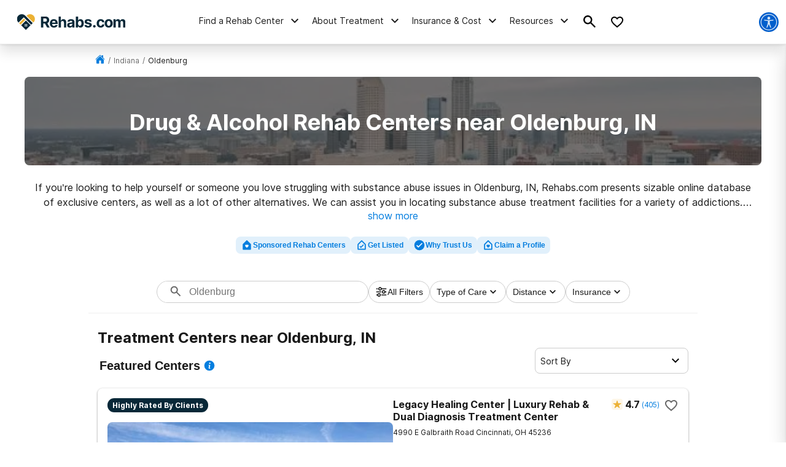

--- FILE ---
content_type: text/html; charset=utf-8
request_url: https://www.google.com/recaptcha/api2/aframe
body_size: 267
content:
<!DOCTYPE HTML><html><head><meta http-equiv="content-type" content="text/html; charset=UTF-8"></head><body><script nonce="nKYvoXO_9iH-Ti2RCv4C0Q">/** Anti-fraud and anti-abuse applications only. See google.com/recaptcha */ try{var clients={'sodar':'https://pagead2.googlesyndication.com/pagead/sodar?'};window.addEventListener("message",function(a){try{if(a.source===window.parent){var b=JSON.parse(a.data);var c=clients[b['id']];if(c){var d=document.createElement('img');d.src=c+b['params']+'&rc='+(localStorage.getItem("rc::a")?sessionStorage.getItem("rc::b"):"");window.document.body.appendChild(d);sessionStorage.setItem("rc::e",parseInt(sessionStorage.getItem("rc::e")||0)+1);localStorage.setItem("rc::h",'1769085894338');}}}catch(b){}});window.parent.postMessage("_grecaptcha_ready", "*");}catch(b){}</script></body></html>

--- FILE ---
content_type: text/css
request_url: https://tags.srv.stackadapt.com/sa.css
body_size: -11
content:
:root {
    --sa-uid: '0-fcbe52d7-a078-513e-709c-08eb69cba37a';
}

--- FILE ---
content_type: application/javascript
request_url: https://rehabs.com/_next/static/chunks/6238-bafafe722505eed6.js
body_size: 23666
content:
"use strict";(self.webpackChunk_N_E=self.webpackChunk_N_E||[]).push([[6238],{23860:function(e,t,i){i.d(t,{G7:function(){return x},NQ:function(){return d},Q:function(){return p},SK:function(){return c},TR:function(){return n},VA:function(){return o},sF:function(){return m}});var a=i(98623),s=i(67294);let n=(e,t,i,a)=>{let s=l(i-e),n=l(a-t),o=Math.sin(s/2)*Math.sin(s/2)+Math.cos(l(e))*Math.cos(l(i))*Math.sin(n/2)*Math.sin(n/2);return Math.round(2*Math.atan2(Math.sqrt(o),Math.sqrt(1-o))*3958.754641)},l=e=>Math.PI/180*e,o=3,r="compareListings",c="compareListingsUpdated",d=()=>x().length,x=()=>{try{let e=(0,a.$o)(r);if(!Array.isArray(e))return[];return e}catch(e){return[]}},p=e=>{let t=x(),i=t;return!e||isNaN(Number(e))||0>=Number(e)||t.includes(e)||(t.length<o&&(i=[e,...t].slice(0,o)),(0,a.qQ)(r,i),window.dispatchEvent(new Event(c))),i},m=e=>{let t=x();if(!e||isNaN(Number(e))||0>=Number(e))return t;let i=t.filter(t=>t!==e);return(0,a.qQ)(r,i),window.dispatchEvent(new Event(c)),i},h=e=>!(!e||isNaN(Number(e))||0>=Number(e))&&x().includes(e);t.ZP=e=>{let{centerId:t}=e,[i,a]=(0,s.useState)(h(t));return(0,s.useEffect)(()=>{let e=()=>{a(h(t))};return window.addEventListener(c,e),()=>{window.removeEventListener(c,e)}},[t]),{isCompareListings:i,toggleCompareListings:e=>{e&&(e.preventDefault(),e.stopPropagation()),i||p(t)}}}},51799:function(e,t,i){i.d(t,{$:function(){return l},k:function(){return n}});var a=i(19521),s=i(91155);let n=a.ZP.div.withConfig({componentId:"sc-ca1c5cfd-0"})(["cursor:pointer;width:fit-content;display:flex;align-items:center;justify-content:center;gap:4px;border:1px solid ",";border-radius:50px;padding:6px 10px;font-size:14px;color:",";background:",";transition:all 0.25s;&:hover{background:",";}"],e=>e.isActive?"var(--interactive-300)":"var(--gray-300)",e=>e.isActive?"var(--interactive-300)":"var(--gray-500)",e=>e.isActive?"var(--interactive-100)":"#fff",e=>e.isActive?"var(--interactive-100)":"var(--gray-200)"),l=a.ZP.div.withConfig({componentId:"sc-ca1c5cfd-1"})(["display:",";position:fixed;top:80px;left:0;right:0;margin:auto;width:500px;max-width:calc(100% - 32px);color:#fff;background:var(--gray-500);padding:12px 32px 12px 12px;border-radius:8px;z-index:",";font-size:14px;line-height:1.5;.compare-listings-sticky-modal__close{position:absolute;top:8px;right:8px;cursor:pointer;padding:4px;}.compare-listings-sticky-modal__content{margin-bottom:4px;}a{color:#fff;text-decoration:underline;}"],e=>{let{isOpen:t}=e;return t?"block":"none"},(0,s.W5)("modal"))},76316:function(e,t,i){i.d(t,{I:function(){return s}});var a=i(98623);let s=function(){let e=arguments.length>0&&void 0!==arguments[0]?arguments[0]:{},t=arguments.length>1&&void 0!==arguments[1]?arguments[1]:"reh";return e&&(null==e?void 0:e.states)?Object.keys(e.states).filter(e=>!["DC","FM","GU","MP","PW","PR","VI"].includes(e)).map(i=>{var s,n,l,o,r;let c=null==e?void 0:null===(s=e.states[i])||void 0===s?void 0:s.state,d=(0,a.g_)(null==e?void 0:null===(n=e.states[i])||void 0===n?void 0:n.state),x=null==e?void 0:null===(l=e.states[i])||void 0===l?void 0:l.codes[t],p=null!==(r=null==e?void 0:null===(o=e.codes[t])||void 0===o?void 0:o.label)&&void 0!==r?r:"Rehab";return{region:c,regionSlug:d,facilityCount:x,facilityCountFormatted:x<10?"0".concat(x):x,facilityType:p}}):null}},92741:function(e,t,i){var a=i(85893),s=i(67294),n=i(84755),l=i(72856),o=i(98623);let r=(e,t,i)=>"".concat(t?"".concat(t," "):"").concat(e).concat(i?" ".concat(i):"");t.Z=e=>{var t,i;let{dynamicKeywords:c,contentSegment:d,pageProps:x}=(0,s.useContext)(n.AppContext),[p,m]=(0,s.useState)(!1),[h,u]=(0,s.useState)({drugOfChoice:"",drugFound:""}),{drugOfChoice:f,drugFound:b}=h,y=(null==e?void 0:null===(t=e.dataset)||void 0===t?void 0:t.pretext)||"",g=(null==e?void 0:null===(i=e.dataset)||void 0===i?void 0:i.posttext)||"",v=[1,2,3].includes((0,o.sC)(d)),j="substance";(0,s.useEffect)(()=>{var e;m(!0),u((0,l.j)((null==x?void 0:null===(e=x.data)||void 0===e?void 0:e.title)||""))},[]);let w=(null==c?void 0:c.substance)||"substance";return p?v?(j=f,(!b||(null==b?void 0:b.length)===0)&&w&&(j=w),"alcohol"===j&&"info-alcohol"!==d&&(j="alcohol"===w?"substance":w),(0,a.jsx)(a.Fragment,{children:r(j,y,g)})):w?(0,a.jsx)(a.Fragment,{children:r(w,y,g)}):null:null}},82666:function(e,t,i){i.d(t,{PF:function(){return ed},nP:function(){return ec},aW:function(){return er},wD:function(){return el},BX:function(){return eo},ZP:function(){return ex}});var a=i(85893),s=i(6230),n=i.n(s),l=i(67294),o=i(41664),r=i.n(o),c=i(91155),d=i(1891),x=i(35641),p=i(25675),m=i.n(p),h=i(29509),u=i(10322),f=i(5129),b=i(87999);class y extends l.Component{componentDidUpdate(e,t){let i=document.querySelector("header"),a="".concat(i&&i.offsetHeight||er,"px"),s=document.querySelector(".search-drawer"),n=s&&window.getComputedStyle(s),l=n&&n.getPropertyValue("top")||"".concat(er,"px");i&&i.offsetHeight&&a!==l&&(s.style.top=a)}render(){let{searchDrawerOpen:e,setSearchDrawerOpen:t}=this.props;return(0,a.jsx)(u.Z,{onClick:i=>{var a,s;(null==i?void 0:null===(s=i.target)||void 0===s?void 0:null===(a=s.getAttribute)||void 0===a?void 0:a.call(s,"data-search-drawer"))||!e||t(!1)},children:(0,a.jsxs)("div",{className:n().dynamic([["46a59bfde6de486c",[er,(0,c.W5)("navigationOpen"),x.Bs,x.Bs,ed]]])+" "+"search-drawer ".concat(e?"show":""),children:[(0,a.jsx)(f.Z,{focusInput:e,search:b.Z,iconRight:!0}),(0,a.jsx)(n(),{id:"46a59bfde6de486c",dynamic:[er,(0,c.W5)("navigationOpen"),x.Bs,x.Bs,ed],children:".search-drawer.__jsx-style-dynamic-selector{background:#fff;overflow-y:auto;overflow-x:hidden;-webkit-transform:translatex(100%);-moz-transform:translatex(100%);-ms-transform:translatex(100%);-o-transform:translatex(100%);transform:translatex(100%);position:fixed;top:".concat(er,"px;bottom:0;right:0;-webkit-transition:all.2s ease-in;-moz-transition:all.2s ease-in;-o-transition:all.2s ease-in;transition:all.2s ease-in;z-index:").concat((0,c.W5)("navigationOpen"),"}@media screen and (max-width:").concat(x.Bs,"){.search-drawer.__jsx-style-dynamic-selector{left:0}body:has(.search-drawer.show),html:has(.search-drawer.show){overflow:hidden}}.search-drawer.show.__jsx-style-dynamic-selector{-webkit-transform:translatex(0);-moz-transform:translatex(0);-ms-transform:translatex(0);-o-transform:translatex(0);transform:translatex(0);visibility:visible;opacity:1;width:100%}@media screen and (min-width:").concat(x.Bs,"){.search-drawer.__jsx-style-dynamic-selector{-webkit-box-shadow:0px 1px 4px rgba(0,0,0,.08),0px 16px 28px -1px rgba(0,0,0,.18);-moz-box-shadow:0px 1px 4px rgba(0,0,0,.08),0px 16px 28px -1px rgba(0,0,0,.18);box-shadow:0px 1px 4px rgba(0,0,0,.08),0px 16px 28px -1px rgba(0,0,0,.18);top:").concat(ed,"px}.search-drawer.show.__jsx-style-dynamic-selector{max-width:375px}}")})]})})}constructor(e){super(e),this.handleSearchInput=e=>{var t;this.setState({searchValue:(null==e?void 0:null===(t=e.target)||void 0===t?void 0:t.value)||""})},this.inputRef=l.createRef(),this.state={searchValue:""}}}var g=i(56923),v=i(11163),j=i.n(v),w=i(6111),_=i(86465),k=i(58048),N=i(46725),z=i(40514),C=i(84755),B=i(22834);let S={styles:(0,a.jsx)(n(),{id:"a856d7f9b74ad8b4",children:"div.jsx-a856d7f9b74ad8b4{background-color:var(--interactive);display:-webkit-box;display:-webkit-flex;display:-moz-box;display:-ms-flexbox;display:flex;-webkit-box-orient:vertical;-webkit-box-direction:normal;-webkit-flex-flow:column nowrap;-moz-box-orient:vertical;-moz-box-direction:normal;-ms-flex-flow:column nowrap;flex-flow:column nowrap;-webkit-box-align:center;-webkit-align-items:center;-moz-box-align:center;-ms-flex-align:center;align-items:center;-webkit-box-pack:center;-webkit-justify-content:center;-moz-box-pack:center;-ms-flex-pack:center;justify-content:center;padding:0 8px;height:375px;width:100%}@media screen and (min-width:".concat(x.Bs,"){div.jsx-a856d7f9b74ad8b4{width:375px;min-height:410px;height:100%;padding:24px;margin:0}}")}),className:"jsx-a856d7f9b74ad8b4"};var Z=e=>{let{index:t}=e,{contentSegment:i}=(0,l.useContext)(C.AppContext);(0,l.useEffect)(()=>{var e,t;null===(t=window)||void 0===t||null===(e=t.lazyLoadInstance)||void 0===e||e.update()},[]);let s=[{title:"Discover top-rated rehab centers in your area",subtitle:"We take the hassle out of finding the best treatment centers close to you.",linkText:"See Top Rehab Centers Nearby",linkUrl:"/".concat(B.ps,"/"),image:"/static/navigation/man-on-phone.jpeg"}];"non-aac-facility-pages"===i&&(s=s.filter(e=>!e.helpline));let o=s[t]||s[s.length-1];return o?(0,a.jsxs)("div",{className:"jsx-7f7c8dbd21ad948e nav-cta",children:[(0,a.jsxs)(k.Z,{defer:!0,src:o.image,alt:"Navigation CTA",overrides:S,children:[(0,a.jsx)("div",{className:"jsx-7f7c8dbd21ad948e nav-cta__title",children:o.title}),(0,a.jsx)("div",{className:"jsx-7f7c8dbd21ad948e nav-cta__subtitle",children:o.subtitle}),(0,a.jsx)(N.Z,{href:o.linkUrl,styles:"width: 100%;",children:o.linkText}),o.helpline&&(0,a.jsx)(z.Z,{styles:"margin-top: 8px;",theme:"light"})]}),(0,a.jsx)(n(),{id:"7f7c8dbd21ad948e",children:".nav-cta.jsx-7f7c8dbd21ad948e{text-align:center}.nav-cta__title.jsx-7f7c8dbd21ad948e{color:#fff;font-weight:bold;font-size:24px;line-height:27px}.nav-cta__subtitle.jsx-7f7c8dbd21ad948e{color:#fff;font-weight:normal;font-size:16px;line-height:24px;margin:16px auto 24px}.nav-cta__link.jsx-7f7c8dbd21ad948e{padding:10px 20px;background-color:var(--interactive);font-size:16px;color:#fff;text-decoration:none;text-align:center;-webkit-border-radius:4px;-moz-border-radius:4px;border-radius:4px;font-weight:bold}"})]}):null},I=i(34364),A=i.n(I),R=i(71491),F=i(98623),M=i(30565),O=e=>{let{letter:t="A",darkTheme:i=!1}=e,s=new(A()),[o,c]=(0,l.useState)(t);return(0,a.jsxs)(a.Fragment,{children:[(0,a.jsxs)("div",{className:n().dynamic([["72142d2a755cbe7c",[i?"var(--white)":"var(--gray-500)",i?"var(--white)":"var(--gray-500)",i?"grid":"block",x.Bs,i?"var(--white)":"var(--gray-500)"]]])+" search-by-state",children:[(0,a.jsx)("div",{className:n().dynamic([["72142d2a755cbe7c",[i?"var(--white)":"var(--gray-500)",i?"var(--white)":"var(--gray-500)",i?"grid":"block",x.Bs,i?"var(--white)":"var(--gray-500)"]]])+" search-by-state__title",children:"Browse rehab centers by state"}),(0,a.jsx)("ul",{className:n().dynamic([["72142d2a755cbe7c",[i?"var(--white)":"var(--gray-500)",i?"var(--white)":"var(--gray-500)",i?"grid":"block",x.Bs,i?"var(--white)":"var(--gray-500)"]]])+" list-alphabetic",children:s.letters().map(e=>(0,a.jsx)("li",{className:n().dynamic([["72142d2a755cbe7c",[i?"var(--white)":"var(--gray-500)",i?"var(--white)":"var(--gray-500)",i?"grid":"block",x.Bs,i?"var(--white)":"var(--gray-500)"]]])+" "+((e===o?"is-active":null)||""),children:(0,a.jsx)("a",{onClick:()=>c(e),className:n().dynamic([["72142d2a755cbe7c",[i?"var(--white)":"var(--gray-500)",i?"var(--white)":"var(--gray-500)",i?"grid":"block",x.Bs,i?"var(--white)":"var(--gray-500)"]]]),children:e})},e))}),(0,a.jsx)("ul",{className:n().dynamic([["72142d2a755cbe7c",[i?"var(--white)":"var(--gray-500)",i?"var(--white)":"var(--gray-500)",i?"grid":"block",x.Bs,i?"var(--white)":"var(--gray-500)"]]])+" list-places",children:Object.keys(s.REGIONS).map((e,t)=>(0,a.jsxs)("li",{className:n().dynamic([["72142d2a755cbe7c",[i?"var(--white)":"var(--gray-500)",i?"var(--white)":"var(--gray-500)",i?"grid":"block",x.Bs,i?"var(--white)":"var(--gray-500)"]]])+" "+((e.trim().charAt(0)===o?"is-active":null)||""),children:[(0,a.jsx)(M.Z,{fill:"var(--interactive-300)"}),(0,a.jsx)(r(),{href:"/".concat(B.ps,"/").concat((0,F.g_)(e),"/"),className:"list-places__link",children:"".concat(e).concat(i?" Rehabs":"")})]},t))})]}),(0,a.jsx)(n(),{id:"72142d2a755cbe7c",dynamic:[i?"var(--white)":"var(--gray-500)",i?"var(--white)":"var(--gray-500)",i?"grid":"block",x.Bs,i?"var(--white)":"var(--gray-500)"],children:".search-by-state__title.__jsx-style-dynamic-selector{font-weight:bold;margin-bottom:24px;color:".concat(i?"var(--white)":"var(--gray-500)","}.list-alphabetic.__jsx-style-dynamic-selector{list-style-type:none}.list-alphabetic.__jsx-style-dynamic-selector li.__jsx-style-dynamic-selector{display:inline-block;vertical-align:middle;-webkit-border-radius:4px;-moz-border-radius:4px;border-radius:4px;overflow:hidden;-webkit-transition:background-color.3s;-moz-transition:background-color.3s;-o-transition:background-color.3s;transition:background-color.3s;margin-bottom:10px}.list-alphabetic.__jsx-style-dynamic-selector li.__jsx-style-dynamic-selector:hover{background-color:var(--interactive)}.list-alphabetic.__jsx-style-dynamic-selector li.__jsx-style-dynamic-selector:hover a.__jsx-style-dynamic-selector{color:var(--white)}.list-alphabetic.__jsx-style-dynamic-selector li.__jsx-style-dynamic-selector{margin-right:6px}.list-alphabetic.__jsx-style-dynamic-selector a.__jsx-style-dynamic-selector{display:block;text-decoration:none;width:24px;height:24px;font-size:12px;font-weight:600;line-height:24px;text-align:center;color:").concat(i?"var(--white)":"var(--gray-500)","}.list-alphabetic.__jsx-style-dynamic-selector .is-active.__jsx-style-dynamic-selector a.__jsx-style-dynamic-selector{background-color:var(--interactive);color:var(--white)}.list-places.__jsx-style-dynamic-selector{display:").concat(i?"grid":"block","}@media screen and (min-width:").concat(x.Bs,"){.list-places.__jsx-style-dynamic-selector{display:-webkit-box;display:-webkit-flex;display:-moz-box;display:-ms-flexbox;display:flex;-webkit-flex-wrap:wrap;-ms-flex-wrap:wrap;flex-wrap:wrap;padding:0;list-style:none}.list-places.__jsx-style-dynamic-selector li.is-active.__jsx-style-dynamic-selector{width:-webkit-calc(33.33% - 10px);width:-moz-calc(33.33% - 10px);width:calc(33.33% - 10px);-webkit-align-self:flex-start;-ms-flex-item-align:start;align-self:flex-start;margin-bottom:10px}}.list-places.__jsx-style-dynamic-selector li.__jsx-style-dynamic-selector{display:none}.list-places.__jsx-style-dynamic-selector li.is-active.__jsx-style-dynamic-selector{display:-webkit-inline-box;display:-webkit-inline-flex;display:-moz-inline-box;display:-ms-inline-flexbox;display:inline-flex;margin-bottom:20px}.list-places.__jsx-style-dynamic-selector li.__jsx-style-dynamic-selector .list-places__link{display:-webkit-box;display:-webkit-flex;display:-moz-box;display:-ms-flexbox;display:flex;-webkit-box-align:center;-webkit-align-items:center;-moz-box-align:center;-ms-flex-align:center;align-items:center;color:").concat(i?"var(--white)":"var(--gray-500)",";margin:0 0 0 4px}")})]})},W=i(44619),E=i(88251),L=()=>{let e=new(A());return(0,a.jsxs)("div",{className:n().dynamic([["ff7005f3142e7efc",[x.Bs,x.Bs]]])+" rehab-center-menu-container",children:[(0,a.jsxs)("div",{className:n().dynamic([["ff7005f3142e7efc",[x.Bs,x.Bs]]])+" rehab-center-menu",children:[(0,a.jsx)("div",{className:n().dynamic([["ff7005f3142e7efc",[x.Bs,x.Bs]]])+" rehab-center-menu--title",children:"Find a rehab center near you"}),(0,a.jsxs)("a",{href:"/".concat(B.ps,"/"),className:n().dynamic([["ff7005f3142e7efc",[x.Bs,x.Bs]]])+" rehab-center-menu--link",children:[(0,a.jsx)("span",{className:n().dynamic([["ff7005f3142e7efc",[x.Bs,x.Bs]]]),children:"Rehabs Near Me"}),(0,a.jsx)(R.Z,{fill:"var(--interactive)",rotate:"270"})," "]}),(0,a.jsx)("div",{className:n().dynamic([["ff7005f3142e7efc",[x.Bs,x.Bs]]])+" rehab-center-menu--search",children:(0,a.jsx)(W.Z,{})}),(0,a.jsx)("div",{className:n().dynamic([["ff7005f3142e7efc",[x.Bs,x.Bs]]])+" popular-cities--title",children:"Popular cities"}),(0,a.jsx)("ul",{className:n().dynamic([["ff7005f3142e7efc",[x.Bs,x.Bs]]])+" popular-cities--ul",children:E.Kw.map(t=>{var i;let s=(0,F.g_)(t.name),l=(0,F.g_)(e.nameFromAbbreviation(t.state)),o=B.AE?"".concat(l,"/").concat(s):"".concat(s,"-").concat(null===(i=t.state)||void 0===i?void 0:i.toLowerCase());return(0,a.jsx)("li",{className:n().dynamic([["ff7005f3142e7efc",[x.Bs,x.Bs]]]),children:(0,a.jsxs)("a",{href:"/".concat(B.ps,"/").concat(o,"/"),className:n().dynamic([["ff7005f3142e7efc",[x.Bs,x.Bs]]]),children:[t.name,", ",t.state]})},t.name)})}),(0,a.jsx)("div",{className:n().dynamic([["ff7005f3142e7efc",[x.Bs,x.Bs]]])+" search-by-state-container",children:(0,a.jsx)(O,{})}),(0,a.jsx)(r(),{href:"/sign-up/",children:"Market Your Rehab With Us"})]}),(0,a.jsx)(n(),{id:"ff7005f3142e7efc",dynamic:[x.Bs,x.Bs],children:".rehab-center-menu-container.__jsx-style-dynamic-selector{width:100%;max-height:100%;overflow:auto}.rehab-center-menu.__jsx-style-dynamic-selector{width:100%;padding:24px 24px 40px 24px}@media screen and (min-width:".concat(x.Bs,"){.rehab-center-menu.__jsx-style-dynamic-selector{padding:24px 40px 16px 32px}}.rehab-center-menu--link.__jsx-style-dynamic-selector{color:var(--black);font-weight:bold;font-size:16px;line-height:16px;display:-webkit-box;display:-webkit-flex;display:-moz-box;display:-ms-flexbox;display:flex;-webkit-box-align:center;-webkit-align-items:center;-moz-box-align:center;-ms-flex-align:center;align-items:center;margin-bottom:24px}.rehab-center-menu--link.__jsx-style-dynamic-selector span.__jsx-style-dynamic-selector{margin-right:8px}.rehab-center-menu--title.__jsx-style-dynamic-selector{color:var(--gray-500);font-weight:700;font-size:24px;line-height:32px;margin-bottom:16px}.rehab-center-menu--search.__jsx-style-dynamic-selector{margin-bottom:32px}.rehab-center-menu--search .search-menu{height:44px}.popular-cities--title.__jsx-style-dynamic-selector{font-weight:bold;margin-bottom:16px}.popular-cities--ul.__jsx-style-dynamic-selector{list-style-type:none;display:grid;grid-gap:12px;grid-template-columns:auto auto;margin-bottom:24px}@media screen and (min-width:").concat(x.Bs,"){.popular-cities--ul.__jsx-style-dynamic-selector{grid-template-columns:auto auto auto auto auto}}.popular-cities--ul.__jsx-style-dynamic-selector li.__jsx-style-dynamic-selector a{font-size:12px;line-height:21px}")})]})},T=e=>{let{pathname:t="/",title:i=""}=e,s=t.includes(B.HJ)?(0,F.RO)(t):t;return(0,a.jsx)(r(),{href:s,dangerouslySetInnerHTML:{__html:i}})},P=i(42364);let K=i(19521).ZP.div.withConfig({componentId:"sc-ad7b9655-0"})(["&&{.accordion{border-bottom:0;}.accordion__head{&:after,&:before{height:3px;border-radius:0;}}.accordion__title{font-weight:normal;color:var(--gray-500);font-size:16px;line-height:24px;}.accordion.is-expanded .accordion__title{font-weight:bold;}ul{margin:-12px 0;}ul li{margin:12px 0;}ul li a{font-size:16px;line-height:16px;}}"]);var D=e=>{let{classPrefix:t,isMobile:i,link:s,list:l}=e,o=0,r=[];return l.forEach(e=>{if(e.child_items&&e.child_items.length)r.push(e),o++;else{var t;let i=(null===(t=r[o])||void 0===t?void 0:t.child_items)||[];r[o]={child_items:[...i,e]}}}),(0,a.jsxs)(a.Fragment,{children:[i?(0,a.jsxs)("div",{className:"jsx-65b9ec9815c82f36 "+"".concat(t,"__subnav-content"),children:[(0,a.jsx)("div",{className:"jsx-65b9ec9815c82f36 "+"".concat(t,"__subnav-title h3"),children:s.url&&"#"!==s.url?(0,a.jsx)(T,{pathname:s.url,title:s.title}):s.title}),(0,a.jsx)("div",{className:"jsx-65b9ec9815c82f36",children:l.map((e,t)=>{var i;return(null==e?void 0:null===(i=e.child_items)||void 0===i?void 0:i.length)?(0,a.jsx)(K,{children:(0,a.jsx)(P.Z,{expand:0===t,title:e.title,maxHeight:"auto",children:(0,a.jsx)("ul",{className:"jsx-65b9ec9815c82f36",children:e.child_items.map((e,t)=>(0,a.jsx)("li",{className:"jsx-65b9ec9815c82f36",children:(0,a.jsx)(T,{pathname:e.url,title:e.title})},t))})})},t):(0,a.jsx)("div",{style:{marginBottom:12},className:"jsx-65b9ec9815c82f36",children:(0,a.jsx)(T,{pathname:e.url,title:e.title})},t)})})]}):(0,a.jsx)("div",{className:"jsx-65b9ec9815c82f36 "+"".concat(t,"__subnav-ul-container"),children:(0,a.jsx)("ul",{style:r.length<=3?{gridTemplateColumns:"repeat(".concat(r.length,", minmax(0,1fr))")}:{display:"block",columnCount:4},className:"jsx-65b9ec9815c82f36 "+"".concat(t,"__subnav-ul"),children:r.map((e,i)=>(0,a.jsxs)("li",{className:"jsx-65b9ec9815c82f36",children:[(null==e?void 0:e.title)&&((null==e?void 0:e.url)&&(null==e?void 0:e.url)!=="#"?(0,a.jsx)("span",{className:"jsx-65b9ec9815c82f36 "+"".concat(t,"__subnav-li-title-link"),children:(0,a.jsx)(T,{pathname:null==e?void 0:e.url,title:null==e?void 0:e.title})}):(0,a.jsx)("span",{className:"jsx-65b9ec9815c82f36 "+"".concat(t,"__subnav-li-title"),children:null==e?void 0:e.title})),(0,a.jsx)("ul",{className:"jsx-65b9ec9815c82f36 "+"".concat(t,"__subnav-child-ul"),children:e.child_items.map((e,t)=>(0,a.jsx)("li",{className:"jsx-65b9ec9815c82f36",children:(0,a.jsx)(T,{pathname:e.url,title:e.title})},t))})]},i))})}),(0,a.jsx)(n(),{id:"65b9ec9815c82f36",children:".desktop-nav__subnav-ul-container.jsx-65b9ec9815c82f36{width:100%;max-height:100%;overflow:auto}ul.desktop-nav__subnav-ul.jsx-65b9ec9815c82f36{list-style-type:none;margin:0;padding:0;display:grid;grid-column-gap:32px;grid-row-gap:32px;padding:24px}ul.desktop-nav__subnav-ul.jsx-65b9ec9815c82f36>li.jsx-65b9ec9815c82f36{break-inside:avoid-column;padding-bottom:32px}li.jsx-65b9ec9815c82f36 .desktop-nav__subnav-li-title.jsx-65b9ec9815c82f36{display:block;border-bottom:1px solid var(--secondary-100);margin-left:12px;padding-bottom:10px;margin-bottom:12px}li.jsx-65b9ec9815c82f36 .desktop-nav__subnav-li-title-link.jsx-65b9ec9815c82f36{display:block;border-bottom:1px solid var(--secondary-100);padding:6px 0px}li.jsx-65b9ec9815c82f36 .desktop-nav__subnav-li-title-link.jsx-65b9ec9815c82f36{color:var(--secondary-100)}li.jsx-65b9ec9815c82f36 .desktop-nav__subnav-li-title.jsx-65b9ec9815c82f36 a{color:var(--gray-500)}.desktop-nav__subnav-child-ul.jsx-65b9ec9815c82f36{list-style-type:none}.desktop-nav__subnav-child-ul.jsx-65b9ec9815c82f36 li.jsx-65b9ec9815c82f36 a{display:block;padding:6px 12px}.desktop-nav__subnav-child-ul.jsx-65b9ec9815c82f36 li.jsx-65b9ec9815c82f36 a:active,.desktop-nav__subnav-child-ul.jsx-65b9ec9815c82f36 li.jsx-65b9ec9815c82f36 a:focus{outline:auto}.desktop-nav__subnav-child-ul.jsx-65b9ec9815c82f36 li.jsx-65b9ec9815c82f36{margin:0;padding:0}.mobile-nav__subnav-content.jsx-65b9ec9815c82f36{padding:24px 16px}.mobile-nav__subnav-title.h3 a{color:var(--gray-500);text-decoration:underline}"})]})},H=i(36778);let U=e=>{let{classPrefix:t,isMobile:i=!1,link:s={},list:l,subnavIndex:o,toggleSubNav:r,visible:d,component:x}=e;return(0,a.jsxs)("div",{className:n().dynamic([["9a4161769c35e261",[(0,c.W5)("navigationOpen"),(0,c.W5)("navigationOpen")]]])+" "+"".concat(t,"__subnav ").concat(d?"show":""),children:[(0,a.jsxs)("div",{className:n().dynamic([["9a4161769c35e261",[(0,c.W5)("navigationOpen"),(0,c.W5)("navigationOpen")]]])+" "+"".concat(t,"__subnav-container"),children:[i?(0,a.jsx)(q,{icon:(0,a.jsx)(_.Z,{rotate:"90",fill:"var(--interactive)"}),onClickHandler:r,text:"Back to Main Menu"}):(null==s?void 0:s.hideNavCta)?null:(0,a.jsx)(Z,{index:o}),x||(0,a.jsx)(D,{isMobile:i,classPrefix:t,link:s,list:l})]}),(0,a.jsx)(n(),{id:"9a4161769c35e261",dynamic:[(0,c.W5)("navigationOpen"),(0,c.W5)("navigationOpen")],children:".desktop-nav__subnav.__jsx-style-dynamic-selector{background-color:#fff;border-top:1px solid var(--secondary-100);-webkit-box-shadow:0px 1px 4px rgba(0,0,0,.1),0px 12px 20px rgba(0,0,0,.12);-moz-box-shadow:0px 1px 4px rgba(0,0,0,.1),0px 12px 20px rgba(0,0,0,.12);box-shadow:0px 1px 4px rgba(0,0,0,.1),0px 12px 20px rgba(0,0,0,.12);position:absolute;top:100%;left:0;overflow-y:auto;max-height:90vh;width:100%;opacity:0;visibility:hidden;-webkit-transition:all.2s ease-in;-moz-transition:all.2s ease-in;-o-transition:all.2s ease-in;transition:all.2s ease-in}.desktop-nav__subnav.show.__jsx-style-dynamic-selector{opacity:1;visibility:visible;z-index:".concat((0,c.W5)("navigationOpen"),"}.desktop-nav__subnav-container.__jsx-style-dynamic-selector{display:-webkit-box;display:-webkit-flex;display:-moz-box;display:-ms-flexbox;display:flex;max-height:60vh}.mobile-nav__subnav.__jsx-style-dynamic-selector{background:#fff;overflow-y:auto;overflow-x:hidden;-webkit-transform:translatex(100%);-moz-transform:translatex(100%);-ms-transform:translatex(100%);-o-transform:translatex(100%);transform:translatex(100%);position:absolute;top:0;bottom:0;left:0;right:0;width:100%;height:100%;-webkit-transition:all.2s ease-in;-moz-transition:all.2s ease-in;-o-transition:all.2s ease-in;transition:all.2s ease-in}.mobile-nav__subnav.show.__jsx-style-dynamic-selector{-webkit-transform:translatex(0);-moz-transform:translatex(0);-ms-transform:translatex(0);-o-transform:translatex(0);transform:translatex(0);z-index:").concat((0,c.W5)("navigationOpen"),"}")})]})},V=e=>{let{classPrefix:t="",link:i={},isMobile:s=!1,depth:o,index:r}=e,{title:c,url:d,child_items:p=[],component:m}=i||{},h=(null==p?void 0:p.length)||m,u=d&&"#"!==d&&!h,[f,b]=(0,l.useState)(!1),y=(e,t)=>{e&&e.stopPropagation(),b(t);let i=document.querySelector(".mobile-nav__drawer.show .nav-cta");i&&(i.style.display=t?"none":"block")};return(0,l.useEffect)(()=>{let e=e=>{b(null,!1)};return j().events.on("routeChangeComplete",e),j().events.on("hashChangeComplete",e),()=>{j().events.off("routeChangeComplete",e),j().events.off("hashChangeComplete",e)}},[]),(0,a.jsxs)(a.Fragment,{children:[(0,a.jsxs)("li",{onMouseEnter:e=>!s&&0===o&&y(e,!0),onMouseLeave:e=>!s&&0===o&&y(e,!1),onClick:e=>s&&y(e,!0),className:n().dynamic([["cf5c8c076c5609b0",[x.Bs]]])+" "+"".concat(t,"__li"),children:[(0,a.jsxs)("div",{className:n().dynamic([["cf5c8c076c5609b0",[x.Bs]]])+" nav-li-title",children:[!s&&d&&"#"!==d?(0,a.jsx)(a.Fragment,{children:(0,a.jsx)(T,{pathname:d,title:c})}):(0,a.jsxs)(a.Fragment,{children:[u?(0,a.jsx)(T,{pathname:d,title:c}):c,!s&&(0,a.jsx)(_.Z,{fill:"var(--black)"})]}),s&&!u&&(0,a.jsx)(_.Z,{rotate:"270",fill:"var(--interactive)"})]}),h&&(0,a.jsx)(U,{index:r,subnavIndex:r,classPrefix:t,component:m,link:i,list:p,isMobile:s,depth:o,visible:f,toggleSubNav:y})]}),(0,a.jsx)(n(),{id:"cf5c8c076c5609b0",dynamic:[x.Bs],children:".desktop-nav__li.__jsx-style-dynamic-selector{display:-webkit-box;display:-webkit-flex;display:-moz-box;display:-ms-flexbox;display:flex;-webkit-box-align:center;-webkit-align-items:center;-moz-box-align:center;-ms-flex-align:center;align-items:center;height:100%;margin:0 8px;text-decoration:none;border-bottom:5px solid transparent}.desktop-nav__li.__jsx-style-dynamic-selector:hover{border-bottom:5px solid var(--interactive);text-decoration:none}.desktop-nav__li.__jsx-style-dynamic-selector:hover .nav-li-title.__jsx-style-dynamic-selector{font-weight:bold}.mobile-nav__li.__jsx-style-dynamic-selector{margin:32px 0}.nav-li-title.__jsx-style-dynamic-selector{font-size:16px;line-height:24px;color:var(--gray-500);text-decoration:none;display:-webkit-box;display:-webkit-flex;display:-moz-box;display:-ms-flexbox;display:flex;-webkit-box-pack:justify;-webkit-justify-content:space-between;-moz-box-pack:justify;-ms-flex-pack:justify;justify-content:space-between}.nav-li-title a{color:var(--gray-500)}.desktop-nav__li.__jsx-style-dynamic-selector .nav-li-title.__jsx-style-dynamic-selector{font-size:14px;line-height:20px}.desktop-nav__li.__jsx-style-dynamic-selector .nav-li-title.__jsx-style-dynamic-selector svg{margin-left:6px}@media screen and (min-width:".concat(x.Bs,"){.nav-li-title.__jsx-style-dynamic-selector{height:100%;-webkit-box-align:center;-webkit-align-items:center;-moz-box-align:center;-ms-flex-align:center;align-items:center}.nav-li-title.__jsx-style-dynamic-selector:hover{cursor:pointer}}")})]})},q=e=>{let{icon:t="",text:i="Close Main Menu",onClickHandler:s}=e;return(0,a.jsxs)("div",{onClick:s,className:"jsx-8057e6f138e221e1 mobile-menu-back",children:[t," ",i,(0,a.jsx)(n(),{id:"8057e6f138e221e1",children:".mobile-menu-back.jsx-8057e6f138e221e1{background:-webkit-linear-gradient(left,var(--secondary-400)0%,var(--secondary)100%);background:-moz-linear-gradient(left,var(--secondary-400)0%,var(--secondary)100%);background:-o-linear-gradient(left,var(--secondary-400)0%,var(--secondary)100%);background:linear-gradient(90deg,var(--secondary-400)0%,var(--secondary)100%);color:#fff;font-weight:bold;font-size:12px;line-height:21px;text-transform:uppercase;display:-webkit-box;display:-webkit-flex;display:-moz-box;display:-ms-flexbox;display:flex;-webkit-box-align:center;-webkit-align-items:center;-moz-box-align:center;-ms-flex-align:center;align-items:center;height:56px;width:100%;padding:16px}.mobile-menu-back.jsx-8057e6f138e221e1 svg{margin-right:6px}"})]})};var G=e=>{let{isMobile:t=!1,toggleMobileNav:i,list:s=[],depth:l=0}=e,o=t?"mobile-nav":"desktop-nav",r=[{title:"Find a Rehab Center",component:(0,a.jsx)(L,{})}];"ALC"===B.Jk&&r.push({title:"Find an AA Meeting Near You",url:H.fc});let c=r.concat(s);return(0,a.jsxs)(a.Fragment,{children:[t&&0===l&&(0,a.jsxs)(a.Fragment,{children:[(0,a.jsx)(q,{icon:(0,a.jsx)(w.Z,{fill:"var(--interactive)"}),onClickHandler:i}),t&&0===l&&(0,a.jsxs)("div",{style:{display:"flex",alignItems:"center",padding:"24px 16px 0"},className:"jsx-28cd26ca0aff9791",children:[(0,a.jsx)("div",{style:{margin:"0 16px 0 0"},className:"jsx-28cd26ca0aff9791 h3",children:"Main Menu"}),(0,a.jsx)(d.Z,{})]})]}),(0,a.jsx)("ul",{className:"jsx-28cd26ca0aff9791 "+"".concat(o,"__ul"),children:c&&c.map((e,i)=>(0,a.jsx)(V,{index:i,classPrefix:o,depth:l,isMobile:t,length:null==s?void 0:s.length,link:e},i))}),t&&0===l&&(0,a.jsx)(Z,{index:0}),(0,a.jsx)(n(),{id:"28cd26ca0aff9791",children:".desktop-nav__ul.jsx-28cd26ca0aff9791{display:-webkit-box;display:-webkit-flex;display:-moz-box;display:-ms-flexbox;display:flex;-webkit-box-pack:end;-webkit-justify-content:flex-end;-moz-box-pack:end;-ms-flex-pack:end;justify-content:flex-end;list-style-type:none;padding:0;margin:0}.mobile-nav__ul.jsx-28cd26ca0aff9791{list-style-type:none;padding:0 16px;margin:0 0 48px 0}"})]})},Y=i(25379),J=i(37201),Q=e=>{let{closeMobileNav:t}=e,{searchDrawerOpen:i,setSearchDrawerOpen:s}=(0,l.useContext)(el);return(0,a.jsxs)("button",{"data-search-drawer":!0,onClick:()=>{s(!i),t&&t()},className:"jsx-aaa10a5c8b8dda1c search-drawer-btn",children:[(0,a.jsx)(J.Z,{}),(0,a.jsx)(n(),{id:"aaa10a5c8b8dda1c",children:".search-drawer-btn.jsx-aaa10a5c8b8dda1c{border:0;background-color:transparent}.search-drawer-btn.jsx-aaa10a5c8b8dda1c:hover{cursor:pointer}.search-drawer-btn.jsx-aaa10a5c8b8dda1c svg{pointer-events:none}"})]})},X=i(5152),$=i.n(X);let ee=$()(()=>i.e(3032).then(i.bind(i,13032)),{loadableGenerated:{webpack:()=>[13032]},ssr:!1});class et extends l.PureComponent{componentDidMount(){j().events.on("routeChangeComplete",this.closeOnRouteChange),j().events.on("hashChangeComplete",this.closeOnRouteChange)}componentWillUnmount(){var e,t;this.setState({mounted:!1}),j().events.off("routeChangeComplete",this.closeOnRouteChange),j().events.off("hashChangeComplete",this.closeOnRouteChange);let i=null===(e=document)||void 0===e?void 0:e.querySelector("html");i&&(null==i?void 0:null===(t=i.style)||void 0===t?void 0:t.overflowY)==="hidden"&&(i.style.overflowY=null)}componentDidUpdate(e,t){if(t.display!==this.state.display){var i;(null===(i=document)||void 0===i?void 0:i.querySelector("html"))&&(this.state.display?document.querySelector("html").style.overflowY="hidden":document.querySelector("html").style.overflowY=null)}}render(){let{list:e}=this.props,{display:t}=this.state;return(0,a.jsxs)("nav",{style:{height:"100%",display:"flex",alignItems:"center"},className:n().dynamic([["6d3f181197c4cca",[er,er,this.props.showUtilityBar?ec:er,(0,c.W5)("navigationOpen")]]]),children:[(0,a.jsxs)("div",{className:n().dynamic([["6d3f181197c4cca",[er,er,this.props.showUtilityBar?ec:er,(0,c.W5)("navigationOpen")]]])+" mobile-nav",children:[(0,a.jsx)(Q,{closeMobileNav:()=>{this.setState({display:!1})}}),(0,a.jsx)(ee,{}),(0,a.jsx)("button",{onClick:this.toggleMobileNav,className:n().dynamic([["6d3f181197c4cca",[er,er,this.props.showUtilityBar?ec:er,(0,c.W5)("navigationOpen")]]])+" mobile-nav__btn",children:t?(0,a.jsx)(w.Z,{fill:"#fff"}):(0,a.jsx)(Y.Z,{fill:"#fff"})})]}),(0,a.jsx)("div",{className:n().dynamic([["6d3f181197c4cca",[er,er,this.props.showUtilityBar?ec:er,(0,c.W5)("navigationOpen")]]])+" "+"mobile-nav__drawer ".concat(t?"show":""),children:(0,a.jsx)("div",{className:n().dynamic([["6d3f181197c4cca",[er,er,this.props.showUtilityBar?ec:er,(0,c.W5)("navigationOpen")]]])+" mobile-nav__drawer-container",children:(0,a.jsx)(G,{list:e,isMobile:!0,toggleMobileNav:this.toggleMobileNav})})}),(0,a.jsx)(n(),{id:"6d3f181197c4cca",dynamic:[er,er,this.props.showUtilityBar?ec:er,(0,c.W5)("navigationOpen")],children:".mobile-nav.__jsx-style-dynamic-selector{display:-webkit-box;display:-webkit-flex;display:-moz-box;display:-ms-flexbox;display:flex;-webkit-box-pack:justify;-webkit-justify-content:space-between;-moz-box-pack:justify;-ms-flex-pack:justify;justify-content:space-between;-webkit-box-align:center;-webkit-align-items:center;-moz-box-align:center;-ms-flex-align:center;align-items:center;padding:0 0 0 15px}.mobile-nav__btn.__jsx-style-dynamic-selector{border:0;background-color:var(--interactive-300);height:".concat(er,"px;width:").concat(er,"px;display:-webkit-box;display:-webkit-flex;display:-moz-box;display:-ms-flexbox;display:flex;-webkit-box-align:center;-webkit-align-items:center;-moz-box-align:center;-ms-flex-align:center;align-items:center;margin-left:16px}.mobile-nav__btn.__jsx-style-dynamic-selector svg{margin:auto}.mobile-nav__drawer.__jsx-style-dynamic-selector{background:#fff;overflow-y:auto;overflow-x:hidden;-webkit-transform:translatex(100%);-moz-transform:translatex(100%);-ms-transform:translatex(100%);-o-transform:translatex(100%);transform:translatex(100%);position:fixed;bottom:0;left:0;right:0;top:").concat(this.props.showUtilityBar?ec:er,"px;-webkit-transition:all.2s ease-in;-moz-transition:all.2s ease-in;-o-transition:all.2s ease-in;transition:all.2s ease-in}.mobile-nav__drawer.show.__jsx-style-dynamic-selector{-webkit-transform:translatex(0);-moz-transform:translatex(0);-ms-transform:translatex(0);-o-transform:translatex(0);transform:translatex(0);width:100%;z-index:").concat((0,c.W5)("navigationOpen"),"}.mobile-nav__drawer-container.__jsx-style-dynamic-selector{position:relative;height:100%}")})]})}constructor(...e){super(...e),this.state={display:!1,mounted:!0},this.closeOnRouteChange=e=>{this.handleClose()},this.toggleMobileNav=()=>{this.setState({display:!this.state.display})},this.handleClose=e=>{this.state.mounted&&this.state.display&&this.setState({display:!1})}}}let ei=$()(()=>i.e(3032).then(i.bind(i,13032)),{loadableGenerated:{webpack:()=>[13032]},ssr:!1});var ea=e=>{let{showUtilityBar:t}=e,{menuItems:i}=(0,l.useContext)(C.AppContext),s=i&&(0,F.qh)(i);return(0,a.jsxs)(a.Fragment,{children:[(0,a.jsx)(g.Z,{children:(0,a.jsx)(et,{list:s,showUtilityBar:t})}),(0,a.jsxs)(h.Z,{display:"flex",style:{alignItems:"center",height:"100%"},children:[(0,a.jsx)("nav",{style:{display:"flex",justifyContent:"flex-end",height:"100%",marginRight:4},children:(0,a.jsx)(G,{list:s})}),(0,a.jsx)(Q,{}),(0,a.jsx)(ei,{})]})]})},es=i(5468),en=()=>{let{asPath:e}=(0,v.useRouter)();return(0,a.jsxs)(a.Fragment,{children:[(0,a.jsxs)("div",{className:n().dynamic([["55557ff84f4e3968",[eo]]])+" utility-bar",children:["Get Admitted Today!",(0,a.jsx)(es.Z,{utmMedium:"in-line-cta",utmContent:"eyebrow-nav-cta",className:"utility-bar__link",asPath:e,children:"Explore Rehabs Near You."})]}),(0,a.jsx)(n(),{id:"55557ff84f4e3968",dynamic:[eo],children:".utility-bar.__jsx-style-dynamic-selector{height:".concat(eo,"px;display:-webkit-box;display:-webkit-flex;display:-moz-box;display:-ms-flexbox;display:flex;-webkit-box-align:center;-webkit-align-items:center;-moz-box-align:center;-ms-flex-align:center;align-items:center;-webkit-box-pack:center;-webkit-justify-content:center;-moz-box-pack:center;-ms-flex-pack:center;justify-content:center;font-weight:500;font-size:12px;line-height:16px;color:#fff;background-color:var(--secondary-300)}.utility-bar__link{color:#fff;text-decoration:underline;cursor:pointer;margin-left:4px}.utility-bar__link:hover{color:#fff}")})]})};let el=(0,l.createContext)({searchDrawerOpen:!1,searchDrawerHandler:()=>{}}),eo=32,er=56,ec=88,ed=72;var ex=()=>{let{pathname:e}=(0,v.useRouter)(),[t,i]=(0,l.useState)(!1),s=-1===["/sign-up","/directory"].findIndex(t=>e.includes(t)),o=function(){let e=!(arguments.length>0)||void 0===arguments[0]||arguments[0];return e?s?ec:er:s?104:ed};return(0,a.jsxs)(a.Fragment,{children:[(0,a.jsx)("header",{className:n().dynamic([["27d89afe239cef3b",[o(!0),x.Bs,o(!1),o(!0),(0,c.W5)("navigation"),er,x.Bs,o(!1),ed,ed]]]),children:(0,a.jsxs)(el.Provider,{value:{searchDrawerOpen:t,setSearchDrawerOpen:i},children:[s&&(0,a.jsx)(en,{}),(0,a.jsx)("section",{className:n().dynamic([["27d89afe239cef3b",[o(!0),x.Bs,o(!1),o(!0),(0,c.W5)("navigation"),er,x.Bs,o(!1),ed,ed]]])+" header-section show",children:(0,a.jsxs)("div",{className:n().dynamic([["27d89afe239cef3b",[o(!0),x.Bs,o(!1),o(!0),(0,c.W5)("navigation"),er,x.Bs,o(!1),ed,ed]]])+" header-content",children:[(0,a.jsx)(r(),{href:"/",style:{display:"flex",flex:1,minWidth:160},children:(0,a.jsx)(m(),{src:B.d5,style:{maxHeight:40,width:210},width:210,height:40,alt:"".concat(B.aD," Logo")})}),(0,a.jsx)(ea,{showUtilityBar:s}),(0,a.jsx)(h.Z,{display:"flex",style:{flex:.8,justifyContent:"flex-end"},children:(0,a.jsx)(d.Z,{})})]})}),(0,a.jsx)(y,{searchDrawerOpen:t,setSearchDrawerOpen:i})]})}),(0,a.jsx)("div",{className:n().dynamic([["27d89afe239cef3b",[o(!0),x.Bs,o(!1),o(!0),(0,c.W5)("navigation"),er,x.Bs,o(!1),ed,ed]]])+" header-placeholder"}),(0,a.jsx)(n(),{id:"27d89afe239cef3b",dynamic:[o(!0),x.Bs,o(!1),o(!0),(0,c.W5)("navigation"),er,x.Bs,o(!1),ed,ed],children:".header-placeholder.__jsx-style-dynamic-selector{min-height:".concat(o(!0),"px}@media screen and (min-width:").concat(x.Bs,"){.header-placeholder.__jsx-style-dynamic-selector{min-height:").concat(o(!1),"px}}header.__jsx-style-dynamic-selector{background-color:#fff;-webkit-box-shadow:0px 1px 4px rgba(0,0,0,.1),0px 12px 20px rgba(0,0,0,.12);-moz-box-shadow:0px 1px 4px rgba(0,0,0,.1),0px 12px 20px rgba(0,0,0,.12);box-shadow:0px 1px 4px rgba(0,0,0,.1),0px 12px 20px rgba(0,0,0,.12);max-height:").concat(o(!0),"px;position:fixed;width:100%;top:0;z-index:").concat((0,c.W5)("navigation"),"}.header-section.__jsx-style-dynamic-selector{display:-webkit-box;display:-webkit-flex;display:-moz-box;display:-ms-flexbox;display:flex;-webkit-box-pack:justify;-webkit-justify-content:space-between;-moz-box-pack:justify;-ms-flex-pack:justify;justify-content:space-between;height:0px;overflow:hidden;width:100%;-webkit-transition:.2s ease-in-out;-moz-transition:.2s ease-in-out;-o-transition:.2s ease-in-out;transition:.2s ease-in-out;border-bottom:1px solid var(--gray-200)}.header-section.show.__jsx-style-dynamic-selector{height:").concat(er,"px}.header-content.__jsx-style-dynamic-selector{display:-webkit-box;display:-webkit-flex;display:-moz-box;display:-ms-flexbox;display:flex;-webkit-box-pack:justify;-webkit-justify-content:space-between;-moz-box-pack:justify;-ms-flex-pack:justify;justify-content:space-between;-webkit-box-align:center;-webkit-align-items:center;-moz-box-align:center;-ms-flex-align:center;align-items:center;width:100%;height:100%;position:relative;padding-left:8px}@media screen and (min-width:").concat(x.Bs,"){header.__jsx-style-dynamic-selector{max-height:").concat(o(!1),"px;position:fixed}.header-section.__jsx-style-dynamic-selector,.header-section.show.__jsx-style-dynamic-selector{height:").concat(ed,"px;max-width:1440px;margin:auto}.header-content.__jsx-style-dynamic-selector{position:absolute;height:").concat(ed,"px;max-width:1440px;grid-gap:12px;padding:0 12px}}")})]})}},56923:function(e,t,i){var a=i(85893),s=i(6230),n=i.n(s),l=i(35641);t.Z=e=>{let{children:t}=e,{display:i}=e.style||{},s=i||e.display||"block";return(0,a.jsxs)("div",{...e,className:n().dynamic([["d6e82f488c05ec17",[s,l.Bs]]])+" "+(e&&null!=e.className&&e.className||""),children:[t,(0,a.jsx)(n(),{id:"d6e82f488c05ec17",dynamic:[s,l.Bs],children:"div.__jsx-style-dynamic-selector{display:".concat(s,"}@media screen and (min-width:").concat(l.Bs,"){div.__jsx-style-dynamic-selector{display:none}}")})]})}},29509:function(e,t,i){var a=i(85893),s=i(6230),n=i.n(s),l=i(35641);t.Z=e=>{let{children:t}=e;return(0,a.jsxs)("div",{style:e.style,className:n().dynamic([["751ed2cf19b92c87",[l.Bs,e.display||"block"]]]),children:[t,(0,a.jsx)(n(),{id:"751ed2cf19b92c87",dynamic:[l.Bs,e.display||"block"],children:"div.__jsx-style-dynamic-selector{display:none}@media screen and (min-width:".concat(l.Bs,"){div.__jsx-style-dynamic-selector{display:").concat(e.display||"block","}}")})]})}},58048:function(e,t,i){var a=i(85893),s=i(6230),n=i.n(s),l=i(35641),o=i(9008),r=i.n(o);t.Z=e=>{let t="[data-uri]",{className:i="",styles:s}=e.overrides||{},{children:o,handleClick:c,defer:d,src:x,style:p,alt:m,mobilePosition:h,width:u,height:f,className:b,preload:y=!1,desktopImage:g}=e;u=u||"auto",f=f||"auto";let v=(b||i)&&"".concat(b," ").concat(i);return(0,a.jsxs)(a.Fragment,{children:[y&&(0,a.jsx)(r(),{children:(0,a.jsx)("link",{rel:"preload",as:"image",href:x,className:n().dynamic([["22cc305479d91f7e",[d||x?"background-image: url(".concat(d?t:x,");"):"",h||"50%",u?(0,l.px)(u):"auto",f?(0,l.px)(f):"auto"]]])})}),o?(0,a.jsx)("div",{onClick:c,"data-bg":d&&"url(".concat(x,")"),loading:d&&"lazybg",style:p,className:n().dynamic([["22cc305479d91f7e",[d||x?"background-image: url(".concat(d?t:x,");"):"",h||"50%",u?(0,l.px)(u):"auto",f?(0,l.px)(f):"auto"]]])+" "+(v||""),children:o}):(0,a.jsxs)("picture",{className:n().dynamic([["22cc305479d91f7e",[d||x?"background-image: url(".concat(d?t:x,");"):"",h||"50%",u?(0,l.px)(u):"auto",f?(0,l.px)(f):"auto"]]]),children:[g&&(0,a.jsx)("source",{media:"(min-width: 415px)","data-srcset":d&&g,srcSet:d?t:g,className:n().dynamic([["22cc305479d91f7e",[d||x?"background-image: url(".concat(d?t:x,");"):"",h||"50%",u?(0,l.px)(u):"auto",f?(0,l.px)(f):"auto"]]])}),(0,a.jsx)("img",{onClick:c,"data-src":d&&x,loading:d&&"lazyel",src:d?t:x,style:p,alt:m,width:u,height:f,className:n().dynamic([["22cc305479d91f7e",[d||x?"background-image: url(".concat(d?t:x,");"):"",h||"50%",u?(0,l.px)(u):"auto",f?(0,l.px)(f):"auto"]]])+" "+(v||"")})]}),(0,a.jsx)(n(),{id:"22cc305479d91f7e",dynamic:[d||x?"background-image: url(".concat(d?t:x,");"):"",h||"50%",u?(0,l.px)(u):"auto",f?(0,l.px)(f):"auto"],children:"img.__jsx-style-dynamic-selector{display:inline-block;max-width:100%;vertical-align:top;-webkit-background-size:cover;-moz-background-size:cover;-o-background-size:cover;background-size:cover;-o-object-fit:cover;object-fit:cover}div.__jsx-style-dynamic-selector{-webkit-background-size:cover;-moz-background-size:cover;-o-background-size:cover;background-size:cover;background-repeat:no-repeat;".concat(d||x?"background-image: url(".concat(d?t:x,");"):"","\nbackground-position: ").concat(h||"50%",";width:").concat(u?(0,l.px)(u):"auto",";height:").concat(f?(0,l.px)(f):"auto","}")}),s]})}},36238:function(e,t,i){i.d(t,{Z:function(){return Q}});var a=i(85893),s=i(6230),n=i.n(s),l=i(67294),o=i(11163),r=i.n(o),c=i(74865),d=i.n(c),x=i(82666),p=i(19521),m=i(42364);i(25675);var h=i(41664),u=i.n(h),f=i(34364),b=i.n(f),y=i(46725),g=i(30565),v=i(84755),j=i(35641),w=i(98623),_=i(22834),k=i(76316),N=()=>{let e=new(b()),{dynamicKeywords:t,samsha_cta_data:i}=(0,l.useContext)(v.AppContext),[s,o]=(0,l.useState)("A"),[r,c]=(0,l.useState)(null),d=(null==i?void 0:i.value)&&(null==i?void 0:i.value)!=0,x=d?null==i?void 0:i.value:"reh",p=d?null==i?void 0:i.label:"Rehabs",m=null==t?void 0:t.substance,h=e=>{o(e)},f=async()=>{if(r)return!1;try{let e=await fetch("/api/samhsa/statistics/all-states/",{method:"GET",headers:{"Content-Type":"application/json","XSRF-TOKEN":(0,w.ej)("XSRF-TOKEN")}}),t=await e.json();t&&t.success&&c(null==t?void 0:t.data)}catch(e){console.error(e)}};return((0,l.useEffect)(()=>{f()},[]),r)?(0,a.jsxs)(a.Fragment,{children:[(0,a.jsxs)("div",{className:n().dynamic([["7c752580848660f4",[j.Bs]]])+" samhsa-cta-footer",children:[(0,a.jsx)("div",{className:n().dynamic([["7c752580848660f4",[j.Bs]]])+" samhsa-cta-footer__heading",children:m&&0!==m.length?"".concat((0,w.lV)(m)," ").concat(p," Near You"):"".concat(p," Near You")}),(0,a.jsx)("div",{className:n().dynamic([["7c752580848660f4",[j.Bs]]])+" samhsa-cta-footer__letters",children:e.letters().map(e=>(0,a.jsx)(y.Z,{theme:e===s?"primary":"invert",className:"samhsa-cta-footer__letter ".concat(e===s?"is-active":""),onClick:()=>h(e),small:!0,children:e},e))}),(0,a.jsx)("div",{className:n().dynamic([["7c752580848660f4",[j.Bs]]])+" samhsa-cta-footer__places",children:(0,k.I)(r,x).map((e,t)=>{let{region:i,regionSlug:l,facilityCountFormatted:o,facilityType:r}=e;return(0,a.jsxs)("div",{className:n().dynamic([["7c752580848660f4",[j.Bs]]])+" "+"samhsa-cta-footer__location-wrapper ".concat(i.trim().charAt(0)===s?"is-active":null),children:[(0,a.jsx)("div",{className:n().dynamic([["7c752580848660f4",[j.Bs]]])+" samhsa-cta-footer__location-icon",children:(0,a.jsx)(g.Z,{fill:"var(--interactive)"})}),(0,a.jsxs)("div",{className:n().dynamic([["7c752580848660f4",[j.Bs]]])+" samhsa-cta-footer__location-link",children:[(0,a.jsx)("b",{className:n().dynamic([["7c752580848660f4",[j.Bs]]]),children:"".concat(o," ")}),(0,a.jsx)(u(),{href:"/".concat(_.ps,"/").concat(l,"/"),children:"".concat("Rehab"===r?"Rehabs":r," in ").concat(i)})]})]},t)})})]}),(0,a.jsx)(n(),{id:"7c752580848660f4",dynamic:[j.Bs],children:".samhsa-cta-footer.__jsx-style-dynamic-selector{width:100%;color:#fff;-webkit-box-pack:start;-webkit-justify-content:flex-start;-moz-box-pack:start;-ms-flex-pack:start;justify-content:flex-start;margin-bottom:40px}.samhsa-cta-footer__heading.__jsx-style-dynamic-selector{font-weight:700;font-size:20px;line-height:32px;margin-bottom:24px}.samhsa-cta-footer__sub-heading.__jsx-style-dynamic-selector{font-weight:700;font-size:16px;line-height:24px;margin-bottom:24px}.samhsa-cta-footer__letters.__jsx-style-dynamic-selector{margin:0 0 16px;display:-webkit-box;display:-webkit-flex;display:-moz-box;display:-ms-flexbox;display:flex;-webkit-flex-wrap:wrap;-ms-flex-wrap:wrap;flex-wrap:wrap}.samhsa-cta-footer__letter{margin:0 2px 2px 0;-webkit-border-radius:4px;-moz-border-radius:4px;border-radius:4px;width:32px;height:32px;display:-webkit-box;display:-webkit-flex;display:-moz-box;display:-ms-flexbox;display:flex;-webkit-box-align:center;-webkit-align-items:center;-moz-box-align:center;-ms-flex-align:center;align-items:center}.samhsa-cta-footer__letter:not(.is-active){-webkit-box-shadow:none;-moz-box-shadow:none;box-shadow:none;background:transparent;color:#fff}.samhsa-cta-footer__letter:not(.is-active):hover{background:var(--interactive);color:#fff}.samhsa-cta-footer__places.__jsx-style-dynamic-selector{display:grid;grid-template-columns:1fr;grid-gap:24px}.samhsa-cta-footer__location-wrapper.is-active.__jsx-style-dynamic-selector{display:-webkit-box;display:-webkit-flex;display:-moz-box;display:-ms-flexbox;display:flex;-webkit-box-align:center;-webkit-align-items:center;-moz-box-align:center;-ms-flex-align:center;align-items:center}.samhsa-cta-footer__location-wrapper.__jsx-style-dynamic-selector{display:none}.samhsa-cta-footer__location-icon.__jsx-style-dynamic-selector{display:-webkit-box;display:-webkit-flex;display:-moz-box;display:-ms-flexbox;display:flex;margin-right:4px}@media screen and (min-width:".concat(j.Bs,"){.samhsa-cta-footer__location-wrapper.is-active.__jsx-style-dynamic-selector{margin:0}.samhsa-cta-footer__places.__jsx-style-dynamic-selector{display:grid;grid-template-columns:1fr 1fr 1fr;grid-gap:16px}}.samhsa-cta-footer__location-link.__jsx-style-dynamic-selector,.samhsa-cta-footer__location-link.__jsx-style-dynamic-selector a{margin-left:6px}")})]}):null},z=i(56923),C=i(29509),B=i(11987),S=i.n(B),Z=i(91155);let I=p.ZP.div.withConfig({componentId:"sc-7ae18371-0"})(["&&{.accordion__title{color:#fff;}.accordion__head{&:after,&:before{background-color:var(--interactive) !important;}}}"]);p.ZP.div.withConfig({componentId:"sc-7ae18371-1"})(["display:flex;flex-wrap:wrap;align-items:center;justify-content:center;grid-gap:24px;@media (min-width:","){flex-direction:row;grid-gap:40px;}"],j.Bs);var A=e=>{let{showSamhsaCtaFooter:t=!0}=e,{pathname:i}=(0,o.useRouter)(),s=new Date().getFullYear(),{footerMenuItems:r}=(0,l.useContext)(v.AppContext),c=[];if(null==r?void 0:r.length){let e=r.filter(e=>"0"===e.menu_item_parent),t=r.filter(e=>"0"!==e.menu_item_parent);c=e.map(e=>{let i=t.filter(t=>t.menu_item_parent==e.ID);return{title:e.title,subMenuItems:i.map(e=>{var t,i;return{url:null!==(i=null===(t=S().parse(null==e?void 0:e.url))||void 0===t?void 0:t.pathname)&&void 0!==i?i:"",title:null==e?void 0:e.title}})}})}return(0,a.jsxs)(a.Fragment,{children:[(0,a.jsx)("footer",{className:n().dynamic([["24723bdde643d5a5",[j.Ks,j.Bs,(0,Z.W5)("stickyFooter"),j.Bs]]]),children:(0,a.jsxs)("div",{className:n().dynamic([["24723bdde643d5a5",[j.Ks,j.Bs,(0,Z.W5)("stickyFooter"),j.Bs]]])+" footer",children:[t&&"/directory/facility"!==i&&(0,a.jsx)("div",{className:n().dynamic([["24723bdde643d5a5",[j.Ks,j.Bs,(0,Z.W5)("stickyFooter"),j.Bs]]])+" state-section",children:(0,a.jsx)(N,{isFooter:!0})}),(0,a.jsx)("div",{className:n().dynamic([["24723bdde643d5a5",[j.Ks,j.Bs,(0,Z.W5)("stickyFooter"),j.Bs]]])+" menu-list-container",children:c&&c.map((e,t)=>{let i=e.subMenuItems;return(0,a.jsxs)("div",{className:n().dynamic([["24723bdde643d5a5",[j.Ks,j.Bs,(0,Z.W5)("stickyFooter"),j.Bs]]]),children:[(0,a.jsx)(C.Z,{children:(0,a.jsxs)("div",{className:n().dynamic([["24723bdde643d5a5",[j.Ks,j.Bs,(0,Z.W5)("stickyFooter"),j.Bs]]])+" menu-column",children:[(0,a.jsx)("div",{className:n().dynamic([["24723bdde643d5a5",[j.Ks,j.Bs,(0,Z.W5)("stickyFooter"),j.Bs]]])+" menu-title",children:e.title}),i.map((e,t)=>(0,a.jsx)("a",{href:e.url,className:n().dynamic([["24723bdde643d5a5",[j.Ks,j.Bs,(0,Z.W5)("stickyFooter"),j.Bs]]])+" menu-item text-xs",children:(0,a.jsx)("span",{dangerouslySetInnerHTML:{__html:e.title},className:n().dynamic([["24723bdde643d5a5",[j.Ks,j.Bs,(0,Z.W5)("stickyFooter"),j.Bs]]])})},t))]})}),(0,a.jsx)(z.Z,{children:(0,a.jsx)("div",{className:n().dynamic([["24723bdde643d5a5",[j.Ks,j.Bs,(0,Z.W5)("stickyFooter"),j.Bs]]])+" menu-column accordion",children:(0,a.jsx)(I,{children:(0,a.jsx)(m.Z,{title:e.title,children:i.map((e,t)=>(0,a.jsx)("a",{href:e.url,className:n().dynamic([["24723bdde643d5a5",[j.Ks,j.Bs,(0,Z.W5)("stickyFooter"),j.Bs]]])+" menu-item text-xs",children:(0,a.jsx)("span",{dangerouslySetInnerHTML:{__html:e.title},className:n().dynamic([["24723bdde643d5a5",[j.Ks,j.Bs,(0,Z.W5)("stickyFooter"),j.Bs]]])})},t))})})})})]},t)})})]})}),(0,a.jsx)("div",{className:n().dynamic([["24723bdde643d5a5",[j.Ks,j.Bs,(0,Z.W5)("stickyFooter"),j.Bs]]])+" footer__foot",children:(0,a.jsxs)("div",{className:n().dynamic([["24723bdde643d5a5",[j.Ks,j.Bs,(0,Z.W5)("stickyFooter"),j.Bs]]])+" shell",children:[(0,a.jsx)("ul",{className:n().dynamic([["24723bdde643d5a5",[j.Ks,j.Bs,(0,Z.W5)("stickyFooter"),j.Bs]]])+" list-links",children:(0,a.jsx)("li",{className:n().dynamic([["24723bdde643d5a5",[j.Ks,j.Bs,(0,Z.W5)("stickyFooter"),j.Bs]]]),children:(0,a.jsx)("a",{href:"/privacy-policy/",className:n().dynamic([["24723bdde643d5a5",[j.Ks,j.Bs,(0,Z.W5)("stickyFooter"),j.Bs]]]),children:"Privacy Policy"})})}),(0,a.jsxs)("p",{style:{fontSize:13},className:n().dynamic([["24723bdde643d5a5",[j.Ks,j.Bs,(0,Z.W5)("stickyFooter"),j.Bs]]])+" copyright",children:["\xa9"," ".concat(s," ").concat(_.aD).concat("Recovery.org"===_.aD?" | Part of the Recovery.com network":"")]})]})}),(0,a.jsx)(n(),{id:"24723bdde643d5a5",dynamic:[j.Ks,j.Bs,(0,Z.W5)("stickyFooter"),j.Bs],children:"footer.__jsx-style-dynamic-selector{background-color:var(--secondary-400);color:#fff}.footer.__jsx-style-dynamic-selector{padding:40px 15px;margin:auto;max-width:".concat(j.Ks,"}.state-section.__jsx-style-dynamic-selector{display:-webkit-box;display:-webkit-flex;display:-moz-box;display:-ms-flexbox;display:flex}.menu-list-container.__jsx-style-dynamic-selector{display:-webkit-box;display:-webkit-flex;display:-moz-box;display:-ms-flexbox;display:flex;-webkit-flex-wrap:wrap;-ms-flex-wrap:wrap;flex-wrap:wrap;grid-gap:24px;margin-bottom:40px}.menu-column.__jsx-style-dynamic-selector{min-width:200px;display:-webkit-box;display:-webkit-flex;display:-moz-box;display:-ms-flexbox;display:flex;-webkit-box-orient:vertical;-webkit-box-direction:normal;-webkit-flex-direction:column;-moz-box-orient:vertical;-moz-box-direction:normal;-ms-flex-direction:column;flex-direction:column}.menu-column.__jsx-style-dynamic-selector .menu-title.__jsx-style-dynamic-selector{margin-bottom:16px;font-size:16px;font-weight:bold}.menu-column.__jsx-style-dynamic-selector .menu-item.__jsx-style-dynamic-selector{color:#fff;margin-bottom:8px;display:block}.social-media-icons.__jsx-style-dynamic-selector{margin-top:20px}.social-media-icons.__jsx-style-dynamic-selector a.__jsx-style-dynamic-selector{margin-right:15px}.organizations.__jsx-style-dynamic-selector{display:-webkit-box;display:-webkit-flex;display:-moz-box;display:-ms-flexbox;display:flex;-webkit-flex-wrap:wrap;-ms-flex-wrap:wrap;flex-wrap:wrap;-webkit-box-pack:center;-webkit-justify-content:center;-moz-box-pack:center;-ms-flex-pack:center;justify-content:center;-webkit-box-align:center;-webkit-align-items:center;-moz-box-align:center;-ms-flex-align:center;align-items:center;margin-bottom:40px}.organizations.__jsx-style-dynamic-selector .org-title.__jsx-style-dynamic-selector{margin:0 24px 0 0}.badges-container.__jsx-style-dynamic-selector{display:-webkit-box;display:-webkit-flex;display:-moz-box;display:-ms-flexbox;display:flex;-webkit-box-align:center;-webkit-align-items:center;-moz-box-align:center;-ms-flex-align:center;align-items:center;-webkit-box-pack:center;-webkit-justify-content:center;-moz-box-pack:center;-ms-flex-pack:center;justify-content:center;margin-bottom:16px}.copyright-container.__jsx-style-dynamic-selector{border-top:1px solid#fff;display:-webkit-box;display:-webkit-flex;display:-moz-box;display:-ms-flexbox;display:flex;-webkit-flex-wrap:wrap;-ms-flex-wrap:wrap;flex-wrap:wrap;-webkit-box-align:center;-webkit-align-items:center;-moz-box-align:center;-ms-flex-align:center;align-items:center;-webkit-box-pack:center;-webkit-justify-content:center;-moz-box-pack:center;-ms-flex-pack:center;justify-content:center;padding:16px}.copyright-container.__jsx-style-dynamic-selector a.__jsx-style-dynamic-selector{margin-right:16px;color:#fff}@media(max-width:").concat(j.Bs,"){footer.__jsx-style-dynamic-selector{padding-bottom:0}.footer.__jsx-style-dynamic-selector{padding:40px 15px}.state-section.__jsx-style-dynamic-selector{-webkit-flex-wrap:wrap;-ms-flex-wrap:wrap;flex-wrap:wrap;-webkit-box-pack:center;-webkit-justify-content:center;-moz-box-pack:center;-ms-flex-pack:center;justify-content:center}.menu-list-container.__jsx-style-dynamic-selector{-webkit-box-orient:vertical;-webkit-box-direction:normal;-webkit-flex-direction:column;-moz-box-orient:vertical;-moz-box-direction:normal;-ms-flex-direction:column;flex-direction:column}.menu-column.__jsx-style-dynamic-selector{width:100%}.social-media.__jsx-style-dynamic-selector{-webkit-box-align:center;-webkit-align-items:center;-moz-box-align:center;-ms-flex-align:center;align-items:center;max-width:200px;margin:40px auto;text-align:center;padding:0 15px}.organizations.__jsx-style-dynamic-selector .org-title.__jsx-style-dynamic-selector{margin:12px}.copyright-container.__jsx-style-dynamic-selector a.__jsx-style-dynamic-selector{margin-bottom:16px}}.footer__foot.__jsx-style-dynamic-selector{background-color:var(--secondary-400);padding:.7em 0 .8em;color:var(--white);border-top:1px solid rgba(255,255,255,.15);text-align:center;height:48px;bottom:0;z-index:").concat((0,Z.W5)("stickyFooter"),";width:100%}.footer__foot.__jsx-style-dynamic-selector a.__jsx-style-dynamic-selector{color:var(--white)}.footer__foot.__jsx-style-dynamic-selector .list-links.__jsx-style-dynamic-selector{font-size:12px;display:-webkit-box;display:-webkit-flex;display:-moz-box;display:-ms-flexbox;display:flex}.footer__foot.__jsx-style-dynamic-selector .list-links.__jsx-style-dynamic-selector li.__jsx-style-dynamic-selector{list-style:none}.footer__foot.__jsx-style-dynamic-selector .list-links.__jsx-style-dynamic-selector li.__jsx-style-dynamic-selector+li.__jsx-style-dynamic-selector{margin-left:16px}.footer__foot.__jsx-style-dynamic-selector .copyright.__jsx-style-dynamic-selector{font-size:12px;display:inline-block;vertical-align:middle;margin-bottom:0;margin-left:16px}.shell.__jsx-style-dynamic-selector{max-width:1200px;padding-left:30px;padding-right:30px;margin:auto;width:100%;display:-webkit-box;display:-webkit-flex;display:-moz-box;display:-ms-flexbox;display:flex;-webkit-box-pack:center;-webkit-justify-content:center;-moz-box-pack:center;-ms-flex-pack:center;justify-content:center;-webkit-box-align:center;-webkit-align-items:center;-moz-box-align:center;-ms-flex-align:center;align-items:center}@media(max-width:").concat(j.Bs,"){.footer__foot.__jsx-style-dynamic-selector{padding:16px 0 195px;height:auto;position:relative}.footer__foot.__jsx-style-dynamic-selector .list-links.__jsx-style-dynamic-selector{-webkit-box-orient:vertical;-webkit-box-direction:normal;-webkit-flex-direction:column;-moz-box-orient:vertical;-moz-box-direction:normal;-ms-flex-direction:column;flex-direction:column;margin-bottom:.9em}.footer__foot.__jsx-style-dynamic-selector .list-links.__jsx-style-dynamic-selector li.__jsx-style-dynamic-selector{margin:4px 0}.footer__foot.__jsx-style-dynamic-selector .list-links.__jsx-style-dynamic-selector li.__jsx-style-dynamic-selector+li.__jsx-style-dynamic-selector{margin-left:0}.footer__foot.__jsx-style-dynamic-selector .copyright.__jsx-style-dynamic-selector{margin-left:0}.shell.__jsx-style-dynamic-selector{-webkit-box-orient:vertical;-webkit-box-direction:normal;-webkit-flex-direction:column;-moz-box-orient:vertical;-moz-box-direction:normal;-ms-flex-direction:column;flex-direction:column;padding-left:15px;padding-right:15px}}")})]})};let R=new String("#vob-form .options__slide{z-index:".concat((0,Z.W5)("modal"),'!important}.portal_accordion+br,.portal_accordion+p:empty{display:none}.c-content-overview,.c-content-overview p{font-size:20px;line-height:1.8;margin:30px 0}.c-columns{margin-bottom:25px;-webkit-column-gap:24px;-moz-column-gap:24px;column-gap:24px}.c-columns p:first-child:empty{display:none}.c-columns *:first-of-type{margin-top:0}.c-columns iframe{width:100%}.c-callout ul{margin-left:30px}div[class^="c-columns--"] .c-callout,div[class^="c-columns--"] .c-callout-complex{display:inline-block;width:100%}@media screen and (min-width:').concat(j.Bs,"){.c-columns--2{-webkit-column-count:2;-moz-column-count:2;column-count:2}.c-columns--3{-webkit-column-count:3;-moz-column-count:3;column-count:3}.c-columns--4{-webkit-column-count:4;-moz-column-count:4;column-count:4}}.callout{background:var(--interactive-100);border:1px solid var(--interactive-200);-webkit-border-radius:8px;-moz-border-radius:8px;border-radius:8px;padding:32px 24px;margin-bottom:1em;font-weight:normal;font-size:16px;line-height:24px;color:var(--gray-500)}span.quote{display:block;border-left:8px solid var(--interactive-100);padding:44px 24px 24px 54px;margin-bottom:1em;font-style:normal;font-weight:bold;font-size:24px;line-height:27px;letter-spacing:-.04em;color:var(--primary-300)}span.quote cite{margin-top:24px;font-style:normal;font-weight:normal;font-size:16px;line-height:24px;text-align:right;letter-spacing:-.16px;color:var(--gray-500)}@media screen and (min-width:").concat(j.Bs,"){span.quote.right{float:right;width:50%;margin:1em 0 1em 1.5em}span.quote.left{float:left;width:50%;margin:1em 1.5em 1em 0}}textarea{font-family:monospace;margin:0 auto 25px;padding:20px;background:#fff;width:100%;display:block;font-size:14px;min-height:250px;line-height:2}.c-disclaimer{font-size:11px;color:#2a8db1;display:table;margin:0 auto}.c-disclaimer--inline{display:inline-block;margin:0 0 0 5px}.wp-block-button{min-height:50px;width:220px;min-width:-webkit-fit-content;min-width:-moz-fit-content;min-width:fit-content;text-align:center}.wp-block-button>.wp-block-button__link{background-color:var(--primary);font-family:var(--copy-font);text-transform:uppercase;border:none;padding:15px 30px;color:#fff;min-height:50px;width:100%;-webkit-border-radius:5px;-moz-border-radius:5px;border-radius:5px;text-decoration:none;font-size:13px;font-weight:600;display:block;margin:30px 0;cursor:pointer}.wp-block-button>.wp-block-button__link:hover{background:var(--primary-400);color:#fff;-webkit-transition:all.25s;-moz-transition:all.25s;-o-transition:all.25s;transition:all.25s}.wp-block-button.is-style-outline>.wp-block-button__link{background:#fff;border:2px solid var(--primary);color:var(--primary)}.wp-block-button.is-style-outline>.wp-block-button__link:hover{background:var(--primary-100);border:2px solid var(--primary-400);color:var(--primary-400);-webkit-transition:all.25s;-moz-transition:all.25s;-o-transition:all.25s;transition:all.25s}"));R.__hash="5e20d52d0b1366ea";var F=i(73086),M=i(73935),O=i(23148),W=i(26495);O.kL.register(...O.zX);var E=e=>{let[t,i]=(0,l.useState)(null);if((0,l.useEffect)(()=>{let e=window.wpDataCharts;e&&i(Object.values(e))},[]),"undefined"==typeof document||!t)return null;let s=[];return(0,a.jsx)(a.Fragment,{children:t.filter(e=>e.type.includes("chartjs")&&!e.type.includes("polar")&&!e.type.includes("radar")).map(e=>{let{engine:t,type:i,container:n,render_data:l}=e,o=i.replace(/(chartjs|google|chart|_)/g,""),r=o,c="x",d=!1;switch(o){case"column":r="bar";break;case"stackedcolumn":r="bar",d=!0;break;case"bar":r="bar",c="y";break;case"stackedbar":r="bar",c="y",d=!0;break;case"area":r="line";break;case"stackedarea":r="line",d=!0}if(!["line","bar","pie","doughnut","bubble"].includes(r))return null;let x="chartjs"===t?n.replace("wpDataChart","chartJSContainer"):n,p=document.getElementById(x);if(p){var m,h,u,f,b,y,g,v,j,w,_,k,N;if("chartjs"===t){let e=document.getElementById("".concat(x.replace("chartJSContainer","chartJSCanvas")));e&&p.removeChild(e)}if(s.includes(x))return null;s.push(x),p.style.overflow="auto";let e=l||{},i=(null==e?void 0:null===(h=e.configurations)||void 0===h?void 0:null===(m=h.container)||void 0===m?void 0:m.height)||400,n=null==e?void 0:null===(f=e.configurations)||void 0===f?void 0:null===(u=f.container)||void 0===u?void 0:u.width,o=(null==e?void 0:null===(b=e.options)||void 0===b?void 0:b.data)||{},z=(null==e?void 0:null===(y=e.options)||void 0===y?void 0:y.options)||{},C="",B=(null==z?void 0:null===(v=z.plugins)||void 0===v?void 0:null===(g=v.title)||void 0===g?void 0:g.text)||"";if(d&&(z.scales={...z.stacked||{},x:{stacked:!0},y:{stacked:!0}}),B.includes("[citation")){let e=B.split("[citation"),t=e[1],i=null==t?void 0:null===(w=t.match(/date="([^"]+)"/))||void 0===w?void 0:w[1],s=null==t?void 0:null===(_=t.match(/source="([^"]+)"/))||void 0===_?void 0:_[1],n=null==t?void 0:null===(k=t.match(/link="([^"]+)"/))||void 0===k?void 0:k[1],l=null==t?void 0:null===(N=t.match(/description="([^"]+)"/))||void 0===N?void 0:N[1];C=(0,a.jsxs)("div",{className:"text-xs",style:{color:"var(--gray-400)"},children:[i&&(0,a.jsxs)(a.Fragment,{children:["Correct as of ",i," - Source: "]}),n&&s&&(0,a.jsx)("a",{href:n,target:"_blank",rel:"noopener noreferrer",children:s}),l&&(0,a.jsx)("p",{className:"text-xs",style:{color:"var(--gray-400)"},children:l})]}),B=e[0]}return M.createPortal((0,a.jsxs)("div",{style:{position:"relative",margin:"auto",width:n?"".concat(n,"px"):"100%"},children:[(0,a.jsx)("div",{style:{position:"relative",margin:"auto",width:n?"".concat(n,"px"):"100%",height:"".concat(i,"px")},children:(0,a.jsx)(W.kL,{type:r,data:o,options:{...z,plugins:{...null==z?void 0:z.plugins,title:{...null==z?void 0:null===(j=z.plugins)||void 0===j?void 0:j.title,text:B}},maintainAspectRatio:!1,indexAxis:c}})}),C]}),p)}})})},L=()=>{let[e,t]=(0,l.useState)(!1);return(0,l.useEffect)(()=>{if(e){let e=document.createElement("script");e.textContent="\n                        window.googletag = window.googletag || {cmd: []};\n                        googletag.cmd.push(function() { googletag.display('div-gpt-ad-".concat(_.ao,"-0'); });\n                    "),document.getElementById("div-gpt-ad-".concat(_.ao,"-0")).appendChild(e)}},[e]),(0,l.useEffect)(()=>{let e=new MutationObserver(()=>{var e,i;document.getElementById("gam-script")&&(null===(i=window)||void 0===i?void 0:null===(e=i.googletag)||void 0===e?void 0:e.cmd)?t(!0):t(!1)});return e.observe(document,{childList:!0,subtree:!0}),()=>e.disconnect()},[]),(0,a.jsx)("div",{id:"div-gpt-ad-".concat(_.ao,"-0"),style:{width:"1px",height:"1px"}})},T=i(23860),P=i(51799),K=i(6111),D=()=>{let{pathname:e}=(0,o.useRouter)(),[t,i]=(0,l.useState)(!1),[s,n]=(0,l.useState)(0);return(0,l.useEffect)(()=>{let e=()=>{n((0,T.NQ)()),i(!0)};return window.addEventListener(T.SK,e),()=>{window.removeEventListener(T.SK,e)}},[]),(0,a.jsxs)(P.$,{isOpen:!e.includes("compare")&&0!==s&&t,children:[(0,a.jsx)("div",{onClick:()=>i(!1),className:"compare-listings-sticky-modal__close",children:(0,a.jsx)(K.Z,{fill:"#fff",width:"20",height:"20"})}),(0,a.jsx)("div",{className:"compare-listings-sticky-modal__content",children:s>=T.VA?"You've reached the maximum number of ".concat(T.VA," facilities to compare. Please remove to add more."):"You've added ".concat(s," of ").concat(T.VA," facilities.")}),(0,a.jsx)(u(),{href:"/compare/",children:"See your comparisons."})]})},H=i(69068),U=i(82302),V=i(7270);let q=p.ZP.div.withConfig({componentId:"sc-deba6701-0"})(["position:fixed;top:",";right:0;height:135px;display:flex;align-items:flex-start;z-index:",";pointer-events:",";.cta-button{background:var(--interactive);color:#fff;width:40px;margin-top:20px;box-shadow:0px 1px 3px 1px rgba(0,0,0,0.15),0px 1px 2px rgba(0,0,0,0.3);right:0;height:130px;border-radius:4px 0px 0px 4px;cursor:pointer;pointer-events:auto;position:",";}.cta-button-close{position:absolute;top:-10px;left:-12px;background:none;border:none;padding:0;margin:0;cursor:pointer;}.cta-button-icon{background:var(--interactive-400);display:flex;align-items:center;justify-content:center;border-radius:4px 0px 0px 0px;height:40px;}.cta-button-text{display:flex;align-items:center;justify-content:center;gap:6px;color:#fff;font-weight:bold;transform:rotate(-90deg);height:25px;width:115px;position:absolute;left:-38px;top:54px;}.cta-button-text .star{margin:0;}.cta-content-header{position:sticky;top:0;background:#fff;padding:12px;padding-right:38px;border-bottom:1px solid var(--gray-300);z-index:1;}.cta-content-header-title{font-size:20px;font-weight:600;margin-bottom:8px;}.cta-content-header-description{font-size:14px;font-weight:400;color:var(--gray-400);}.cta-content-header-button{position:absolute;right:12px;top:12px;background:none;border:none;padding:0;margin:0;cursor:pointer;}.cta-content{background:#fff;border:1px solid #eee;border-radius:8px;width:100%;height:100vh;max-width:min(80vw,665px);max-height:80vh;overflow:auto;box-shadow:0px 8px 12px 6px rgba(0,0,0,0.15);opacity:0;transition:0.15s ease;opacity:",";transform:",";}.cta-content-footer{display:flex;justify-content:center;align-items:center;position:sticky;bottom:0;background:#fff;padding:12px;border-top:1px solid var(--gray-300);}@media screen and (max-width:","){top:",";height:",";width:",";.cta-button{display:",";}.cta-content{max-height:",";max-width:",";}}"],e=>e.expand?"120px":"35%",e=>e.expand?(0,Z.W5)("modal"):(0,Z.W5)("floatingActionButton"),e=>e.expand?"auto":"none",e=>e.expand?"relative":"absolute",e=>e.expand?"1":"0",e=>e.expand?"translateX(0)":"translateX(100%)",j.Bs,e=>e.expand?"0px":"35%",e=>e.expand?"100vh":"135px",e=>e.expand?"100vw":"40px",e=>e.expand?"none":"block",e=>e.expand?"100vh":"80vh",e=>e.expand?"100vw":"100%");var G=i(20761),Y=i(89134),J=e=>{var t,i;let{userGeo:s}=(0,l.useContext)(v.AppContext),[n,r]=(0,l.useState)(null),[c,d]=(0,l.useState)(!1),[x,p]=(0,l.useState)(!1),[m,h]=(0,l.useState)(!1),{asPath:u}=(0,o.useRouter)(),f="recoveryCloseGetHelpTab";(0,l.useEffect)(()=>{try{var e,t,i,a,s,n,l;((null===(i=window)||void 0===i?void 0:null===(t=i.sessionStorage)||void 0===t?void 0:null===(e=t.getItem)||void 0===e?void 0:e.call(t,f))?null===(a=JSON.parse(null===(l=window)||void 0===l?void 0:null===(n=l.sessionStorage)||void 0===n?void 0:null===(s=n.getItem)||void 0===s?void 0:s.call(n,f)))||void 0===a?void 0:a.closeGetHelpTab:null)||d(!0)}catch(e){console.warn(e)}},[]),(0,l.useEffect)(()=>{x&&window.CallTrk&&window.CallTrk.swap(),x&&!m&&h(!0)},[x]),(0,l.useEffect)(()=>{p(!1)},[u]);let b="find-rehab-tab";(0,l.useEffect)(()=>{!n&&(null==s?void 0:s.ip)&&(0,G.Yr)({utmMedium:b,userGeo:s,callback:e=>r(e)})},[null==s?void 0:s.ip]);let g=(null==n?void 0:null===(i=n.algoliaSearchResults)||void 0===i?void 0:null===(t=i[0])||void 0===t?void 0:t.hits)||[],j=(null==n?void 0:n.networkAdContext)||{};return c&&0!==g.length?(0,a.jsx)(U.Z,{onClick:()=>p(!1),children:(0,a.jsxs)(q,{expand:x,id:"geotarget-tab",children:[(0,a.jsxs)("div",{className:"cta-button",onClick:()=>p(!x),children:[m&&!x&&(0,a.jsx)("button",{type:"button",className:"cta-button-close",onClick:()=>{m&&(sessionStorage.setItem(f,JSON.stringify({closeGetHelpTab:!0})),d(!1))},children:(0,a.jsx)(H.Z,{})}),(0,a.jsxs)("div",{className:"cta-button-text",children:[(0,a.jsx)(Y.Z,{fill:"#fff",width:"16",height:"16"})," Find Rehab"]})]}),(0,a.jsxs)("div",{className:"cta-content",children:[(0,a.jsxs)("div",{className:"cta-content-header",children:[(0,a.jsx)("div",{className:"cta-content-header-title",children:"Find Treatment Centers Near You"}),(0,a.jsx)("div",{className:"cta-content-header-description",children:"Verified rehab facilities ready to help"}),(0,a.jsx)("button",{type:"button",className:"cta-content-header-button",onClick:()=>p(!1),children:(0,a.jsx)(K.Z,{})})]}),(0,a.jsx)(V.Z,{centers:g,networkAdContext:j}),(0,a.jsx)("div",{className:"cta-content-footer",children:(0,a.jsx)(y.Z,{rel:"noreferrer nofollow noopener",target:"_blank",href:(0,G.xB)("browse",{campaign:_.aD.toLowerCase(),medium:b,source:"recoverybrands"}),children:"See All Locations"})})]})]})}):null};r().onRouteChangeStart=e=>{d().start()},r().onRouteChangeComplete=()=>{window.CallTrk&&window.CallTrk.swap(),d().done()},r().onRouteChangeError=()=>d().done();var Q=e=>{let{children:t,showSamhsaCtaFooter:i}=e,{pageProps:s,isMobile:r}=(0,l.useContext)(v.AppContext),{asPath:c,pathname:d}=(0,o.useRouter)(),[p,m]=(0,l.useState)(!1),h=!d.includes("/directory/")&&!d.includes("/sign-up/");(0,l.useEffect)(()=>{(0,w.V8)()},[c]),(0,l.useEffect)(()=>{var e,t;let i;let a=null===(t=location)||void 0===t?void 0:null===(e=t.hash)||void 0===e?void 0:e.replace("#",""),s=document.getElementById(a),n=r?x.aW:x.PF;return s&&(s.style.scrollMarginTop="".concat(n,"px")),i=setTimeout(()=>{s&&(0,w.kI)(a,r?n+10:n)},1500),()=>{clearTimeout(i)}},[c]);let[u,f]=(0,l.useState)(!1);return(0,l.useEffect)(()=>{let e,t;return e=setTimeout(()=>{m(!0)},1e3),t=setTimeout(()=>{var e,t;(null===(e=window)||void 0===e?void 0:e.lazyLoadInstance)&&(null===(t=lazyLoadInstance)||void 0===t||t.update(),f(!0))},1500),()=>{clearTimeout(e),clearTimeout(t),f(!1),m(!1)}},[c]),(0,l.useEffect)(()=>{window.CallTrk&&window.CallTrk.swap()},[]),(0,a.jsxs)(a.Fragment,{children:[(0,a.jsx)(x.ZP,{}),t,(0,a.jsx)(L,{}),(0,a.jsx)(A,{showSamhsaCtaFooter:i}),p&&(0,a.jsx)(E,{}),p&&(0,a.jsx)(F.Z,{...s}),(0,a.jsx)(D,{}),h&&(0,a.jsx)(J,{}),(0,a.jsx)(n(),{id:R.__hash,children:R})]})}},10322:function(e,t,i){i.d(t,{Z:function(){return n}});var a=i(85893),s=i(67294);class n extends s.Component{componentDidMount(){document.addEventListener("mousedown",this.handleClickOutside)}componentWillUnmount(){document.removeEventListener("mousedown",this.handleClickOutside)}render(){let{style:e,className:t}=this.props;return(0,a.jsx)("div",{className:t,style:e||{},ref:this.setWrapperRef,children:this.props.children})}constructor(...e){super(...e),this.setWrapperRef=e=>{this.wrapperRef=e},this.handleClickOutside=e=>{this.wrapperRef&&!this.wrapperRef.contains(e.target)&&(this.props.onMouseDown?this.props.onMouseDown(e):this.props.onMouseUp?this.props.onMouseUp(e):this.props.onClick&&this.props.onClick(e))}}}},73086:function(e,t,i){var a=i(85893),s=i(67294),n=i(57643),l=i(43224),o=i(53796),r=i(46725),c=i(15547),d=i(82141),x=i(97022),p=i(42364),m=i(57455),h=i(74561),u=i(35641),f=i(40709),b=i(57887),y=i(39961),g=i(31500),v=i(7208),j=i(92741),w=i(43835),_=i(87302);let k=s.lazy(()=>i.e(8538).then(i.bind(i,98538))),N=s.lazy(()=>Promise.resolve().then(i.bind(i,43024))),z=s.createContext({}),C=[{selector:"portal_ad_carousel",component:e=>(0,a.jsx)(s.Suspense,{fallback:(0,a.jsx)("div",{children:"..."}),children:(0,a.jsx)(N,{})})},{selector:"portal_drug-of-choice",component:e=>(0,a.jsx)(s.Suspense,{fallback:(0,a.jsx)("div",{children:"..."}),children:(0,a.jsx)(j.Z,{dataset:e.dataAttributes})})},{selector:"portal_location-text",component:e=>{var t,i,n;return(0,a.jsx)(s.Suspense,{fallback:(0,a.jsx)("div",{children:"..."}),children:(0,a.jsx)(v.Z,{pretext:(null===(t=e.dataAttributes)||void 0===t?void 0:t.pretext)||(null==e?void 0:e.pretext),posttext:(null===(i=e.dataAttributes)||void 0===i?void 0:i.posttext)||(null==e?void 0:e.posttext),fallbacktext:(null===(n=e.dataAttributes)||void 0===n?void 0:n.fallbacktext)||(null==e?void 0:e.fallbacktext)})})}},{selector:"portal_vob_aktify_cta",component:e=>(0,a.jsx)(s.Suspense,{fallback:(0,a.jsx)("div",{children:"..."}),children:(0,a.jsx)(w.Z,{})})},{selector:"portal_insurance-links",component:e=>(0,a.jsx)(s.Suspense,{fallback:(0,a.jsx)("div",{children:"..."}),children:(0,a.jsx)("div",{style:{margin:"40px 0"},children:(0,a.jsx)(g.Z,{})})})},{selector:"portal_state-link-bank",component:e=>(0,a.jsx)(s.Suspense,{fallback:(0,a.jsx)("div",{children:"..."}),children:(0,a.jsx)(y.Z,{})})},{selector:"portal_expandable-callout",component:e=>(0,a.jsx)(s.Suspense,{fallback:(0,a.jsx)("div",{children:"..."}),children:(0,a.jsx)("div",{style:{margin:"40px 0"},children:(0,a.jsx)(h.Z,{content:e.children,...e})})})},{selector:"portal_samhsa_data",component:e=>(0,a.jsx)(s.Suspense,{fallback:(0,a.jsx)("div",{children:"..."}),children:(0,a.jsx)("div",{style:{margin:"40px 0"},children:(0,a.jsx)(k,{...e})})})},{selector:"portal_self-assessment",component:e=>(0,a.jsx)(s.Suspense,{fallback:(0,a.jsx)("div",{children:"..."}),children:(0,a.jsx)(_.Z,{...e})})},{selector:"portal_phone_link",component:e=>(0,a.jsx)(s.Suspense,{fallback:(0,a.jsx)("div",{children:"..."}),children:(0,a.jsx)(b.Z,{...e,showButton:!0})})},{selector:"portal_quote",component:e=>(0,a.jsx)(s.Suspense,{fallback:(0,a.jsx)("div",{children:"..."}),children:(0,a.jsx)(l.p,{...e,text:e.text||e.children||""})})},{selector:"portal_callout",component:e=>(0,a.jsx)(s.Suspense,{fallback:(0,a.jsx)("div",{children:"..."}),children:(0,a.jsx)(o.Z,{...e,buttonText:e.button,imgSrc:e.image||"",imgAlt:e.alt||"",content:e.content||e.children||""})})},{selector:"portal_callout_complex",component:e=>(0,a.jsx)(s.Suspense,{fallback:(0,a.jsx)("div",{children:"..."}),children:(0,a.jsx)(o.Z,{...e,type:"complex",imgSrc:e.image,imgAlt:e.alt,content:e.content||e.children||""})})},{selector:"portal_link_bank",component:e=>(0,a.jsx)(s.Suspense,{fallback:(0,a.jsx)("div",{children:"..."}),children:(0,a.jsx)(c.X,{...e,children:[(0,a.jsx)("div",{className:"link-bank__container",dangerouslySetInnerHTML:{__html:e.children}},"link-bank-key")]})})},{selector:"portal_media",component:e=>(0,a.jsx)(s.Suspense,{fallback:(0,a.jsx)("div",{children:"..."}),children:(0,a.jsxs)("div",{style:{display:"flex",flexDirection:"column",width:e.width?"".concat(e.width,"px"):"fit-content",margin:e.position?"0 20px 20px":"0 auto 20px",float:e.position||""},children:[(0,a.jsx)(d.Z,{...e,style:{display:"flex",margin:"auto",width:e.width?"".concat(e.width,"px"):"auto",height:e.height?"".concat(e.height,"px"):"auto"}}),e.content&&(0,a.jsx)("div",{style:{marginTop:"6px"},dangerouslySetInnerHTML:{__html:e.content}})]})})},{selector:"portal_sources",component:e=>(0,a.jsx)(s.Suspense,{fallback:(0,a.jsx)("div",{children:"..."}),children:(0,a.jsx)(x.Z,{children:[(0,a.jsx)("div",{className:"sources__container",dangerouslySetInnerHTML:{__html:e.children}},"sources-key")]})})},{selector:"portal_ssvob",component:e=>(0,a.jsx)(s.Suspense,{fallback:(0,a.jsx)("div",{children:"..."}),children:(0,a.jsx)(w.Z,{})})},{selector:"portal_accordion",component:e=>(0,a.jsx)(s.Suspense,{fallback:(0,a.jsx)("div",{children:"..."}),children:(0,a.jsx)("div",{style:{display:"inline-block",width:"100%"},children:(0,a.jsx)(p.Z,{title:e.title,children:(0,a.jsx)(u.Hz,{children:(0,a.jsx)("div",{dangerouslySetInnerHTML:{__html:e.children}})})})})})},{selector:"portal_faqs",component:e=>{var t,i;let n=(0,s.useContext)(z);return(0,a.jsx)(s.Suspense,{fallback:(0,a.jsx)("div",{children:"..."}),children:(0,a.jsx)(f.Z,{title:null==e?void 0:e.title,faqs:(null==n?void 0:null===(i=n.data)||void 0===i?void 0:null===(t=i.acf)||void 0===t?void 0:t.faqs)||[]})})}},{selector:"portal_aktify-form",component:e=>(0,a.jsx)(s.Suspense,{fallback:(0,a.jsx)("div",{children:"..."}),children:(0,a.jsx)(w.Z,{})})},{selector:"portal_video",component:e=>(0,a.jsx)(s.Suspense,{fallback:(0,a.jsx)("div",{children:"..."}),children:(0,a.jsx)("div",{style:{margin:"24px 0"},children:(0,a.jsx)(m.Z,{...e})})})},{selector:"portal_button",component:e=>(0,a.jsx)(s.Suspense,{fallback:(0,a.jsx)("div",{children:"..."}),children:(0,a.jsx)(r.Z,{href:e.url||e.href,theme:(null==e?void 0:e.outline)?"invert":"primary",style:{color:(null==e?void 0:e.outline)?"var(--interactive)":"#fff",textDecoration:"none"},children:e.text||e.children})})}];t.Z=e=>(0,a.jsx)(z.Provider,{value:e,children:(0,a.jsx)(n.Z,{shortcodes:C})})},7270:function(e,t,i){i.d(t,{Z:function(){return S}});var a=i(85893),s=i(81182),n=i(19566);let l=new s.r({cloud:{cloudName:"rehabpath"}}),o=function(e){let t=arguments.length>1&&void 0!==arguments[1]?arguments[1]:{};if(!e)return null;try{let i=new URL(e).pathname.split("/").pop(),{width:a=400,height:s=300,quality:o=80,format:r="webp"}=t||{};return l.image(i).resize((0,n.hl)().width(a).height(s)).quality(o).format(r).toURL()}catch(e){return console.warn(e),null}};function r(e){let{className:t,size:i=16,fill:s="#74CA71"}=e;return(0,a.jsxs)("svg",{width:i,height:i,className:null!=t?t:"",fill:"none",viewBox:"0 0 16 16",xmlns:"http://www.w3.org/2000/svg",children:[(0,a.jsxs)("g",{clipPath:"url(#u-1741797152962)",children:[(0,a.jsx)("path",{d:"M15.637 2.162 8.137.02a.491.491 0 0 0-.274 0l-7.5 2.142a.5.5 0 0 0-.363.48c0 10.41 7.753 13.3 7.832 13.329a.5.5 0 0 0 .336 0C8.247 15.942 16 13.052 16 2.641a.5.5 0 0 0-.363-.48Z",fill:s}),(0,a.jsx)("path",{d:"M11.528 4.47a.749.749 0 0 0-1.06 0l-3.47 4.468-1.47-1.469a.751.751 0 0 0-1.1 1.023l.037.037 2 2a.75.75 0 0 0 1.058 0l4-5a.75.75 0 0 0 0-1.06h.005Z",fill:"#fff"})]}),(0,a.jsx)("defs",{children:(0,a.jsx)("clipPath",{id:"u-1741797152962",children:(0,a.jsx)("path",{fill:"#fff",d:"M0 0h16v16H0z"})})})]})}function c(e){let{className:t,size:i=16,fill:s="#74CA71"}=e;return(0,a.jsxs)("svg",{width:i,height:i,className:t,fill:"none",viewBox:"0 0 16 16",xmlns:"http://www.w3.org/2000/svg",children:[(0,a.jsx)("path",{d:"M15 2H1c-.6 0-1 .4-1 1v10c0 .6.4 1 1 1h14c.6 0 1-.4 1-1V3c0-.6-.4-1-1-1Zm-3.9 10H4.9C4.5 10.6 3.4 9.5 2 9.1V6.9C3.4 6.5 4.5 5.4 4.9 4h6.3c.4 1.4 1.5 2.5 2.9 2.9v2.3c-1.5.3-2.6 1.4-3 2.8Z",fill:s}),(0,a.jsx)("path",{d:"M8 10a2 2 0 1 0 0-4 2 2 0 0 0 0 4Z",fill:s})]})}var d=i(6230),x=i.n(d),p=i(67294);class m extends p.Component{get starContainerStyle(){let{changeRating:e,starSpacing:t,isFirstStar:i,isLastStar:a,ignoreInlineStyles:s}=this.props;return s?{}:{position:"relative",display:"inline-block",verticalAlign:"middle",paddingLeft:i?void 0:t,paddingRight:a?void 0:t,cursor:e?"pointer":void 0}}get starSvgStyle(){let{ignoreInlineStyles:e,isCurrentHoveredStar:t,starDimension:i}=this.props;return e?{}:{width:i,height:i,transition:"transform .2s ease-in-out",transform:t?"scale(1.1)":void 0}}get pathStyle(){let{isStarred:e,isPartiallyFullStar:t,isHovered:i,hoverMode:a,starEmptyColor:s,starRatedColor:n,starHoverColor:l,gradientPathName:o,fillId:r,ignoreInlineStyles:c}=this.props,d={fill:a?i?l:s:t?"url('".concat(o,"#").concat(r,"')"):e?n:s,transition:"fill .2s ease-in-out"};return c?{}:d}render(){let{changeRating:e,hoverOverStar:t,unHoverOverStar:i,svgIconViewBox:s,svgIconPath:n}=this.props;return(0,a.jsx)("div",{className:"star-container",style:this.starContainerStyle,onMouseEnter:t,onMouseLeave:i,onClick:e,children:(0,a.jsx)("svg",{viewBox:s,style:this.starSvgStyle,children:(0,a.jsx)("path",{className:"star",style:this.pathStyle,d:n})})})}}class h extends p.Component{get starRatingsStyle(){return this.props.starRatingsStyle||this.props.ignoreInlineStyles?{}:{position:"relative",boxSizing:"border-box",display:"inline-block"}}get starGradientStyle(){return this.props.ignoreInlineStyles?{}:{position:"absolute",zIndex:"0",width:"0",height:"0",visibility:"hidden"}}stopColorStyle(){let e=arguments.length>0&&void 0!==arguments[0]?arguments[0]:"";return this.props.ignoreInlineStyles?{}:{stopColor:e,stopOpacity:"1"}}get titleText(){let{typeOfWidget:e="Star",rating:t=0}=this.props,i=this.state.highestStarHovered,a=Number((i>0?i:t).toFixed(2)).toString();return"".concat(a," ").concat("1"===a?e:"".concat(e,"s"))}get offsetValue(){var e;let t=null!==(e=this.props.rating)&&void 0!==e?e:0,i=Number.isInteger(t),a="0%";if(!i){let e=t.toFixed(2).split(".")[1].slice(0,2);a="".concat(e,"%")}return a}get renderStars(){let{changeRating:e=null,rating:t=0,numberOfStars:i=5,starDimension:s="50px",starSpacing:n="7px",starRatedColor:l="rgb(109, 122, 130)",starEmptyColor:o="rgb(203, 211, 227)",starHoverColor:r="rgb(230, 67, 47)",gradientPathName:c="",ignoreInlineStyles:d=!1,svgIconPath:x="M13.4167 5.47026H9.01833L7.5565 0.884097C7.50865 0.776455 7.43061 0.684999 7.33184 0.620812C7.23307 0.556624 7.1178 0.522461 7 0.522461C6.8822 0.522461 6.76693 0.556624 6.66816 0.620812C6.56939 0.684999 6.49135 0.776455 6.4435 0.884097L4.98167 5.47026H0.583333C0.460902 5.47026 0.341574 5.50879 0.242252 5.58037C0.142931 5.65196 0.068651 5.75298 0.0299347 5.86913C-0.00878148 5.98528 -0.00997132 6.11067 0.0265338 6.22753C0.0630389 6.34439 0.135388 6.4468 0.233333 6.52026L3.745 9.2036L2.275 13.7151C2.23676 13.8324 2.23666 13.9587 2.27473 14.076C2.3128 14.1933 2.38707 14.2956 2.48688 14.368C2.58669 14.4405 2.7069 14.4794 2.83023 14.4793C2.95357 14.4792 3.07369 14.4399 3.17333 14.3673L7 11.5836L10.8267 14.3638C10.9263 14.4364 11.0464 14.4757 11.1698 14.4758C11.2931 14.4759 11.4133 14.437 11.5131 14.3645C11.6129 14.2921 11.6872 14.1898 11.7253 14.0725C11.7633 13.9552 11.7632 13.8289 11.725 13.7116L10.2597 9.20476L13.7713 6.52143C13.8693 6.44797 13.9416 6.34556 13.9781 6.2287C14.0146 6.11183 14.0134 5.98645 13.9747 5.8703C13.936 5.75415 13.8617 5.65313 13.7624 5.58154C13.6631 5.50995 13.5438 5.47143 13.4213 5.47143L13.4167 5.47026Z",svgIconViewBox:p="0 0 14 15"}=this.props,{highestStarHovered:h}=this.state;return Array(i).fill(null).map((e,u)=>{let f=u+1;return(0,a.jsx)(m,{fillId:this.fillId,isStarred:f<=t,isPartiallyFullStar:f>t&&f-1<t,isHovered:f<=h,hoverMode:h>0,isCurrentHoveredStar:f===h,isFirstStar:1===f,isLastStar:f===i,starDimension:s,starSpacing:n,starHoverColor:r,starRatedColor:l,starEmptyColor:o,gradientPathName:c,ignoreInlineStyles:d,svgIconPath:x,svgIconViewBox:p},f)})}render(){let{starRatedColor:e="rgb(109, 122, 130)",starEmptyColor:t="rgb(203, 211, 227)"}=this.props;return(0,a.jsxs)("div",{className:"star-ratings".concat(this.props.starRatingsStyle?" ".concat(this.props.starRatingsStyle):""),title:this.titleText,style:this.starRatingsStyle,children:[(0,a.jsx)("svg",{className:"star-grad",style:this.starGradientStyle,children:(0,a.jsx)("defs",{children:(0,a.jsxs)("linearGradient",{id:this.fillId,x1:"0%",y1:"0%",x2:"100%",y2:"0%",children:[(0,a.jsx)("stop",{offset:"0%",className:"stop-color-first",style:this.stopColorStyle(e)}),(0,a.jsx)("stop",{offset:this.offsetValue,className:"stop-color-first",style:this.stopColorStyle(e)}),(0,a.jsx)("stop",{offset:this.offsetValue,className:"stop-color-final",style:this.stopColorStyle(t)}),(0,a.jsx)("stop",{offset:"100%",className:"stop-color-final",style:this.stopColorStyle(t)})]})})}),this.renderStars]})}constructor(...e){var t;super(...e),t=this,this.state={highestStarHovered:-1/0},this.fillId="starGrad".concat(this.props.uniqueKey),this.hoverOverStar=function(){let e=arguments.length>0&&void 0!==arguments[0]?arguments[0]:0;return()=>{t.setState({highestStarHovered:e})}},this.unHoverOverStar=()=>{this.setState({highestStarHovered:-1/0})}}}var u=i(98623);let f=e=>{let{hasReviews:t,isVerified:i,shouldDefaultRegionalize:a,overrideVerified:s,count:n}=e;return t&&(0,u.hj)(n)&&!(0,u.kK)(n)?"(".concat(n,")"):i||s?a?"Verified Centre":"Verified Center":"No Reviews"};function b(e){return(null==e?void 0:e.tp_review)||[]}function y(e){return b(e).filter(e=>{let{review_count:t}=e;return(0,u.hj)(t)}).reduce((e,t)=>e+t.review_count,0)}let g=e=>"review_count"in e&&(0,u.hj)(e.review_count)?e.review_count:0,v=e=>{if((0,u.Of)(e.review_source_aggregates)){let t=0,i=0;return e.review_source_aggregates.forEach(e=>{t+=e.review_count,i+=e.review_count*e.review_average}),i/t}let t=g(e);return(0,u.kK)(t)||0===t?null:"review_average"in e?e.review_average:void 0},j=e=>(0,u.kK)(e)||!(0,u.Kn)(e)?0:g(e)+y(e),w=e=>{if((0,u.kK)(e)||!(0,u.Kn)(e))return 0;let t=g(e),i=v(e)||0,a=b(e),s=t+y(e);if(!(0,u.hj)(s)||0===s)return 0;let n=t*i;return((null==a?void 0:a.reduce((e,t)=>e+t.review_count*t.rating,n))||n)/s};var _=function(e){let{uniqueKey:t,count:i,isVerified:s,rating:n,shouldDefaultRegionalize:l=!1,overrideVerified:o=!1}=e,r=i>0;return(0,a.jsxs)("div",{className:"jsx-59f5166ca8784b50 card-reviews-rating",children:[r&&(0,a.jsx)(h,{rating:n,starRatedColor:"#FFBE5C",starSpacing:"2px",numberOfStars:5,uniqueKey:t,starDimension:"16px",starRatingsStyle:"flex items-center",svgIconViewBox:"0 0 13 12",svgIconPath:"M11.5 4.241H7.73L6.477.31a.522.522 0 0 0-.954 0L4.27 4.241H.5a.5.5 0 0 0-.3.9l3.01 2.3-1.26 3.867a.5.5 0 0 0 .77.559L6 9.481l3.28 2.383a.5.5 0 0 0 .77-.559L8.794 7.442l3.01-2.3a.5.5 0 0 0-.3-.9l-.004-.001Z"}),(0,a.jsx)("div",{className:"jsx-59f5166ca8784b50 card-reviews-rating-text text-sm",children:f({hasReviews:r,isVerified:s,shouldDefaultRegionalize:l,overrideVerified:o,count:i})}),(0,a.jsx)(x(),{id:"59f5166ca8784b50",children:".card-reviews-rating.jsx-59f5166ca8784b50{display:-webkit-box;display:-webkit-flex;display:-moz-box;display:-ms-flexbox;display:flex;-webkit-box-align:center;-webkit-align-items:center;-moz-box-align:center;-ms-flex-align:center;align-items:center;gap:4px}.card-reviews-rating-text.jsx-59f5166ca8784b50{color:var(--gray-400)}"})]})},k=i(20761),N=i(19521),z=i(35641);let C=N.ZP.div.withConfig({componentId:"sc-9a75a3ef-0"})(["display:flex;flex-wrap:wrap;gap:16px;padding:16px;@media screen and (max-width:","){justify-content:center;}.ad-tile{min-width:300px;max-width:300px;min-height:290px;border:1px solid var(--gray-300);border-radius:8px;overflow:hidden;}.ad-tile:hover{text-decoration:none;}.ad-tile-image,.ad-tile-image-placeholder{width:300px;height:150px;}.ad-tile-content{padding:16px;display:flex;flex-direction:column;gap:10px;}.ad-tile-content-location{font-size:14px;font-weight:500;color:var(--gray-400);overflow:hidden;text-overflow:ellipsis;white-space:nowrap;}.ad-tile-content-title-container{display:flex;align-items:center;gap:8px;}.ad-tile-content-title-container svg{min-width:18px;min-height:18px;}.ad-tile-content-title{font-size:16px;font-weight:600;color:var(--gray-500);overflow:hidden;text-overflow:ellipsis;white-space:nowrap;}.ad-tile-insurance-price-container{display:flex;align-items:center;gap:8px;}.ad-tile-insurance-price-text{font-size:12px;font-weight:600;color:var(--gray-400);}"],z.Bs);var B=i(26656),S=e=>{let{centers:t=[],networkAdContext:i={}}=e;return t&&(null==t?void 0:t.length)!==0?(0,a.jsx)(C,{className:"ad-tiles",children:t.map(e=>{var t;let s=(0,k.xB)(e.slug,i.utmParams),n=o(e.featured_image,{width:300,height:150}),l=e.location_label||"Location Unknown",d=[1,2,3].includes(e.sponsor_tier),x=(null===(t=e.accepted_insurance)||void 0===t?void 0:t.length)>0||e.insurance_description||e.verify_insurance_link,p=j(e),m=w(e),h=p>0||d;return(0,a.jsxs)("a",{className:"ad-tile",href:s,target:"_blank",rel:"nofollow noopener noreferrer",children:[(0,a.jsxs)("div",{className:"ad-tile-image",children:[(0,a.jsx)("div",{className:"ad-tile-image-border"}),n?(0,a.jsx)("img",{src:n,alt:e.title,className:"ad-tile-image-img"}):(0,a.jsx)("div",{className:"ad-tile-image-placeholder"})]}),(0,a.jsxs)("div",{className:"ad-tile-content",children:[(0,a.jsx)("div",{className:"ad-tile-content-location",children:l}),(0,a.jsxs)("div",{className:"ad-tile-content-title-container",children:[(0,a.jsx)("div",{className:"ad-tile-content-title",children:e.title}),d&&(0,a.jsx)(B.Z,{width:"18",height:"18",fill:"#3E9CE7"})]}),h&&(0,a.jsx)("div",{className:"ad-tile-content-reviews-badge-container",children:(0,a.jsx)(_,{uniqueKey:e.objectID,rating:m,isVerified:d,count:p})}),x&&(0,a.jsxs)("div",{className:"ad-tile-insurance-price-container",children:[(0,a.jsx)(r,{}),(0,a.jsx)("div",{className:"ad-tile-insurance-price-text",children:"Insurance Accepted"})]}),!x&&e.price_label&&(0,a.jsxs)("div",{className:"ad-tile-insurance-price-container",children:[(0,a.jsx)(c,{}),(0,a.jsx)("div",{className:"ad-tile-insurance-price-text",children:e.price_label})]})]})]},e.objectID)})}):null}},20761:function(e,t,i){i.d(t,{Yr:function(){return x},xB:function(){return d}}),i(67294);var a=i(43024),s=i(11752),n=i.n(s),l=i(9658),o=i(22834);let{publicRuntimeConfig:r}=n()(),{APP_ENV:c}=r;function d(){let e=arguments.length>0&&void 0!==arguments[0]?arguments[0]:"browse",t=arguments.length>1&&void 0!==arguments[1]?arguments[1]:{},i=arguments.length>2&&void 0!==arguments[2]?arguments[2]:"",a=new URL(e,"production"===c?"https://recovery.com":"https://demo.recovery.com");a.pathname.endsWith("/")||(a.pathname+="/");let{campaign:s,content:n,medium:l,source:o,term:r}=t,d=new URLSearchParams;(null==o?void 0:o.trim())&&d.set("utm_source",o),(null==l?void 0:l.trim())&&d.set("utm_medium",l),(null==s?void 0:s.trim())&&d.set("utm_campaign",s),(null==n?void 0:n.trim())&&d.set("utm_content",n),(null==r?void 0:r.trim())&&d.set("utm_term",r);let x=d.toString()||"";return(null==e?void 0:e.includes("browse"))&&(null==i?void 0:i.trim())&&(x=x?"".concat(x,"&").concat(i):i),a.search=x,a.toString()}let x=async e=>{let{utmMedium:t="",userGeo:i={},callback:s=()=>{}}=e,n={pageContent:document.body.innerText,pageUrl:window.location.href,userIpAddress:(null==i?void 0:i.ip)||null};try{let e=await fetch("/recovery-dot-com-ad/",{method:"POST",headers:{"Content-Type":"application/json","XSRF-TOKEN":(0,l.ej)("XSRF-TOKEN")},body:JSON.stringify({options:{id:a.RECOVERYDOTCOM_AD_WIDGET_ID,utmCampaign:o.aD.toLowerCase(),utmMedium:t,utmSource:"recoverybrands",nscript:"afterInteractive"},clientContext:n})}),i=await e.json();i&&s(i)}catch(e){console.warn(e)}}},87999:function(e,t,i){i.d(t,{Z:function(){return y}});var a=i(85893),s=i(6230),n=i.n(s),l=i(67294),o=i(37201),r=i(32096),c=i(30565),d=i(56648),x=i(98623);let p=e=>{let{title:t="",url:i=""}=e;return(0,a.jsxs)("a",{href:i,className:"jsx-d7472950749d2dd8 place",children:[(0,a.jsx)("div",{className:"jsx-d7472950749d2dd8 place-icon",children:(0,a.jsx)(c.Z,{fill:"var(--interactive-200)"})}),(0,a.jsx)("span",{className:"jsx-d7472950749d2dd8 place-name",children:t}),(0,a.jsx)(n(),{id:"d7472950749d2dd8",children:".place.jsx-d7472950749d2dd8{display:-webkit-box;display:-webkit-flex;display:-moz-box;display:-ms-flexbox;display:flex;-webkit-box-align:center;-webkit-align-items:center;-moz-box-align:center;-ms-flex-align:center;align-items:center;width:100%}.place-icon.jsx-d7472950749d2dd8{display:-webkit-box;display:-webkit-flex;display:-moz-box;display:-ms-flexbox;display:flex;padding:0 10px}.place-name.jsx-d7472950749d2dd8{color:var(--gray-500)}"})]})},m=e=>{let{title:t="",url:i="",attributes:s={}}=e;return(0,a.jsxs)("a",{href:i,...s,className:"jsx-4eac4e0dcd4244f5 "+(s&&null!=s.className&&s.className||"place"),children:[(0,a.jsx)("div",{className:"jsx-4eac4e0dcd4244f5 place-icon",children:(0,a.jsx)(r.Z,{fill:"var(--gray)"})}),(0,a.jsx)("span",{className:"jsx-4eac4e0dcd4244f5 place-name",children:t}),(0,a.jsx)(n(),{id:"4eac4e0dcd4244f5",children:".place.jsx-4eac4e0dcd4244f5{color:var(--gray-500);display:-webkit-box;display:-webkit-flex;display:-moz-box;display:-ms-flexbox;display:flex;-webkit-box-align:center;-webkit-align-items:center;-moz-box-align:center;-ms-flex-align:center;align-items:center;width:100%}.place-icon.jsx-4eac4e0dcd4244f5{display:-webkit-box;display:-webkit-flex;display:-moz-box;display:-ms-flexbox;display:flex;padding:0 10px}.place-name.jsx-4eac4e0dcd4244f5{color:var(--gray-500)}"})]})},h=e=>{let{title:t="",url:i=""}=e;return(0,a.jsxs)("a",{href:i,className:"jsx-4db1af3e1bb50d6f page-overview",children:[(0,a.jsx)("div",{className:"jsx-4db1af3e1bb50d6f page-overview-icon",children:(0,a.jsx)(o.Z,{fill:"var(--gray)"})}),(0,a.jsx)("span",{className:"jsx-4db1af3e1bb50d6f page-overview-text",children:t}),(0,a.jsx)(n(),{id:"4db1af3e1bb50d6f",children:".page-overview.jsx-4db1af3e1bb50d6f{color:var(--gray-500);display:-webkit-box;display:-webkit-flex;display:-moz-box;display:-ms-flexbox;display:flex;-webkit-box-align:center;-webkit-align-items:center;-moz-box-align:center;-ms-flex-align:center;align-items:center;text-align:left}.page-overview-icon.jsx-4db1af3e1bb50d6f{display:-webkit-box;display:-webkit-flex;display:-moz-box;display:-ms-flexbox;display:flex;padding:0 12px}.page-overview-icon.jsx-4db1af3e1bb50d6f svg.jsx-4db1af3e1bb50d6f{width:25px}"})]})},u=e=>{let{title:t="",subtitle:i="",url:s=""}=e;return(0,a.jsxs)("a",{href:s,className:"jsx-fcb730323ca80852 meeting-overview",children:[(0,a.jsx)("div",{className:"jsx-fcb730323ca80852 meeting-overview-icon",children:(0,a.jsx)(d.Z,{fill:"var(--interactive-200)"})}),(0,a.jsxs)("div",{className:"jsx-fcb730323ca80852 meeting-overview-text-container",children:[(0,a.jsx)("span",{className:"jsx-fcb730323ca80852 meeting-overview-text",children:t}),i&&(0,a.jsx)("span",{className:"jsx-fcb730323ca80852 meeting-overview-subtitle",children:i})]}),(0,a.jsx)(n(),{id:"fcb730323ca80852",children:".meeting-overview.jsx-fcb730323ca80852{color:var(--gray-500);display:-webkit-box;display:-webkit-flex;display:-moz-box;display:-ms-flexbox;display:flex;-webkit-box-align:center;-webkit-align-items:center;-moz-box-align:center;-ms-flex-align:center;align-items:center;text-align:left}.meeting-overview-icon.jsx-fcb730323ca80852{display:-webkit-box;display:-webkit-flex;display:-moz-box;display:-ms-flexbox;display:flex;padding:0 12px}.meeting-overview-icon.jsx-fcb730323ca80852 svg.jsx-fcb730323ca80852{width:25px}.meeting-overview-text-container.jsx-fcb730323ca80852{display:-webkit-box;display:-webkit-flex;display:-moz-box;display:-ms-flexbox;display:flex;-webkit-box-orient:vertical;-webkit-box-direction:normal;-webkit-flex-direction:column;-moz-box-orient:vertical;-moz-box-direction:normal;-ms-flex-direction:column;flex-direction:column}.meeting-overview-subtitle.jsx-fcb730323ca80852{font-size:12px;color:var(--gray-400)}"})]})};var f=e=>{let{type:t="location"}=e;switch(t){case"zip":case"location":return(0,a.jsx)(p,{...e});case"facility":return(0,a.jsx)(m,{...e});case"meeting":return(0,a.jsx)(u,{...e});default:return(0,a.jsx)(h,{...e})}};class b extends l.Component{render(){var e;let{results:t=[],focusInput:i=!1,iconRight:s,iconFill:l="var(--gray-300)",filterComponent:r,onClickItem:c=null,placeholder:d,resultsPopup:p,value:m}=this.props,h={};return Array.isArray(t)&&(null==t?void 0:t.length)>0&&(h=t.reduce((e,t)=>{var i;let a=["facility","location","meeting"].includes(t.type)?t.type:"post";return{...e,[a]:{title:({location:"Locations",facility:"Treatment Facilities",post:"Articles",meeting:"Meetings"})[a],results:[...(null===(i=e[a])||void 0===i?void 0:i.results)||[],t]}}},{})),i&&this.textInput&&this.textInput.current&&this.textInput.current.focus(),(0,a.jsxs)("div",{className:"jsx-e19045839a3ffb19 search",children:[(0,a.jsxs)("div",{className:"jsx-e19045839a3ffb19 search__head",children:[(0,a.jsx)("div",{className:"jsx-e19045839a3ffb19 search-form",children:(0,a.jsxs)("form",{action:"/search/",method:"",onSubmit:this.onSubmit,className:"jsx-e19045839a3ffb19",children:[!s&&(0,a.jsx)("button",{tabIndex:"1",style:{marginRight:"4px"},className:"jsx-e19045839a3ffb19",children:(0,a.jsx)(o.Z,{fill:l})}),(0,a.jsx)("input",{onKeyUp:this.changeQuery,ref:this.textInput,type:"text",autoComplete:"off",name:"location",placeholder:d,tabIndex:"1",className:"jsx-e19045839a3ffb19 search-menu-input"}),s&&(0,a.jsx)("button",{tabIndex:"1",style:{marginLeft:"4px"},className:"jsx-e19045839a3ffb19",children:(0,a.jsx)(o.Z,{fill:l})}),r&&r]})}),(0,a.jsx)("ul",{className:"jsx-e19045839a3ffb19 "+"search-menu-results ".concat(p?"search-menu-results--pop-up":""," ").concat(this.state.showOptions&&(null===(e=Object.keys(h))||void 0===e?void 0:e.length)>0?"active":""),children:Object.keys(h).map(e=>{var t,i,s;return(0,a.jsxs)("div",{className:"jsx-e19045839a3ffb19 search-menu-results__group",children:[(0,a.jsx)("div",{className:"jsx-e19045839a3ffb19 search-menu-results__group-title",children:null==h?void 0:null===(t=h[e])||void 0===t?void 0:t.title}),null==h?void 0:null===(s=h[e])||void 0===s?void 0:null===(i=s.results)||void 0===i?void 0:i.map((t,i)=>(0,a.jsx)("li",{onClick:c?()=>{c(t),this.setState({showOptions:!1}),this.textInput.current.value=t.title}:null,className:"jsx-e19045839a3ffb19",children:(0,a.jsx)(f,{...t,url:c?null:t.url})},"".concat(e,"-results-").concat(i))),"meeting"===e&&(0,a.jsx)("li",{style:{textAlign:"center"},className:"jsx-e19045839a3ffb19",children:(0,a.jsx)("a",{href:"/aa-and-alcohol-support-meetings/browse/?search=".concat((0,x.vJ)(m)),className:"jsx-e19045839a3ffb19 font-weight-bold",children:"View all meetings"})})]},e)})})]}),(0,a.jsx)(n(),{id:"e19045839a3ffb19",children:".search__head.jsx-e19045839a3ffb19{position:relative}.searchItem.jsx-e19045839a3ffb19{cursor:pointer;display:-webkit-box;display:-webkit-flex;display:-moz-box;display:-ms-flexbox;display:flex;max-width:100%;padding:1.02em 1.4em .8em;text-align:left;margin:0;border-top:2px solid#eef3f5}form.jsx-e19045839a3ffb19{background-color:var(--gray-100);border:1px solid var(--gray-200);-webkit-border-radius:8px;-moz-border-radius:8px;border-radius:8px;width:100%;height:56px;display:-webkit-box;display:-webkit-flex;display:-moz-box;display:-ms-flexbox;display:flex;-webkit-box-align:center;-webkit-align-items:center;-moz-box-align:center;-ms-flex-align:center;align-items:center;-webkit-box-pack:justify;-webkit-justify-content:space-between;-moz-box-pack:justify;-ms-flex-pack:justify;justify-content:space-between;max-width:600px;overflow:hidden;padding:8px}.search-menu-input.jsx-e19045839a3ffb19{background-color:inherit;border:0;height:100%;font-size:16px;line-height:24px;width:100%;padding:0}.search-menu-input.jsx-e19045839a3ffb19:focus{outline:none}form.jsx-e19045839a3ffb19 button.jsx-e19045839a3ffb19{border:0;background-color:inherit;padding:0}form.jsx-e19045839a3ffb19 button.jsx-e19045839a3ffb19:hover{cursor:pointer}.search-menu-results.jsx-e19045839a3ffb19{display:none}.search-menu-results.active.jsx-e19045839a3ffb19{display:block;padding-bottom:160px}.search-menu-results--pop-up.jsx-e19045839a3ffb19{list-style-type:none;position:absolute;background-color:#fff;-webkit-box-shadow:0px 1px 4px rgba(0,0,0,.08),0px 16px 28px -1px rgba(0,0,0,.18);-moz-box-shadow:0px 1px 4px rgba(0,0,0,.08),0px 16px 28px -1px rgba(0,0,0,.18);box-shadow:0px 1px 4px rgba(0,0,0,.08),0px 16px 28px -1px rgba(0,0,0,.18);max-width:600px;max-height:350px;overflow-y:auto;width:100%;margin:0;padding:0}.search-menu-results.jsx-e19045839a3ffb19 li.jsx-e19045839a3ffb19,.search-menu-results--pop-up.jsx-e19045839a3ffb19 li.jsx-e19045839a3ffb19{display:block;padding:12px 16px;font-weight:500;font-size:14px;line-height:20px}.search-menu-results.jsx-e19045839a3ffb19 li.jsx-e19045839a3ffb19:hover,.search-menu-results--pop-up.jsx-e19045839a3ffb19 li.jsx-e19045839a3ffb19:hover{background-color:var(--interactive-100)}.search-menu-results__group.jsx-e19045839a3ffb19{border-bottom:1px solid var(--gray-200);padding:16px 0}.search-menu-results__group-title.jsx-e19045839a3ffb19{font-weight:bold;font-size:14px;line-height:20px;text-transform:uppercase;color:var(--black);text-align:left;padding:16px}"})]})}constructor(e){super(),this.changeQuery=e=>{this.props.changeQuery(e),this.setState({showOptions:!0}),this.props.onClickItem&&this.props.onClickItem(null)},this.onSubmit=e=>{e.preventDefault();let t=this.textInput.current.value;this.props.resultsLookUp(t),this.setState({showOptions:!0}),this.props.onClickItem&&this.props.onClickItem(null)},this.textInput=(0,l.createRef)(),this.state={showOptions:!0}}}var y=b},44619:function(e,t,i){var a=i(85893),s=i(67294),n=i(45697),l=i.n(n),o=i(5129),r=i(87999);class c extends s.Component{render(){return(0,a.jsx)("div",{className:"search-menu",children:(0,a.jsx)(o.Z,{focusInput:this.props.isOpen,search:r.Z,resultsPopup:this.props.resultsPopup||!0,placeholder:this.props.placeholder,searchByLocation:!0,zIndex:this.props.zIndex,iconRight:this.props.iconRight||!1,iconFill:this.props.iconFill})})}constructor(e){super(e),this.handleSearchInput=e=>{var t;this.setState({searchValue:(null==e?void 0:null===(t=e.target)||void 0===t?void 0:t.value)||""})},this.inputRef=s.createRef(),this.state={searchValue:""}}}c.propTypes={isOpen:l().bool,search:l().func,resultsPopup:l().bool,placeholder:l().string,fetches:l().array,limit:l().number,zIndex:l().number,iconRight:l().bool,iconFill:l().string},t.Z=c}}]);

--- FILE ---
content_type: application/javascript
request_url: https://rehabs.com/_next/static/chunks/5408-da6f36187b04a342.js
body_size: 24307
content:
"use strict";(self.webpackChunk_N_E=self.webpackChunk_N_E||[]).push([[5408],{40514:function(e,n,a){var t=a(85893),s=a(67294),o=a(45697),i=a.n(o),r=a(19521),l=a(25801),c=a(50980),d=a(42347),u=a(22834);let m=r.ZP.button.withConfig({componentId:"sc-29d676ca-0"})(["position:relative;border:0;background:transparent;color:var(--gray-500);font-weight:400;font-size:12px;padding:3px;display:flex;align-items:center;cursor:pointer;.helpline__text{margin:0 5px;color:",";font-weight:600;}.helpline-btn:hover{cursor:pointer;}.helpline-btn span{padding-left:3px;}",";"],e=>"light"===e.theme?"#fff":"var(--gray-500)",e=>e.styles),p=(0,t.jsxs)(t.Fragment,{children:[(0,t.jsx)("p",{className:"text-xxs",style:{fontWeight:"bold"},children:"Calls to any general helpline for your visit will be answered by American Addiction Centers (AAC)."}),(0,t.jsxs)("p",{className:"text-xxs",children:["Our helpline is offered at no cost to you and with no obligation to enter into treatment. Neither ",u.aD," nor AAC receives any commission or other fee that is dependent upon which treatment provider a visitor may ultimately choose."]})]}),h=e=>{let{type:n="helpline",styles:a,theme:o="dark",text:i="",tooltip:r=!1,showText:u=!0,iconSize:h="20"}=e,[g,f]=(0,s.useState)(!1),x=i||"Helpline Information",y=(0,t.jsxs)(t.Fragment,{children:[(0,t.jsx)(l.Z,{fill:"var(--interactive)",height:h,width:h}),u&&(0,t.jsx)("span",{className:"helpline__text",children:x})]}),v=a,b=p;"sponsored"===n&&(x=i||"Featured Centers",y=(0,t.jsxs)(t.Fragment,{children:[(0,t.jsx)("span",{style:{marginLeft:0},className:"helpline__text",children:x}),(0,t.jsx)(l.Z,{fill:"var(--interactive)",height:h,width:h})]}),v=a||"font-size: 20px; font-weight: bold; margin: 24px 0;",b=(0,t.jsx)(d.s4,{tooltip:!0}));let w=(0,t.jsx)(m,{styles:v,theme:o,className:"helpline",onClick:()=>!r&&f(!0),children:y});return(0,t.jsx)(t.Fragment,{children:r?(0,t.jsx)(c.Z,{heapEventData:{type:n,data:x},tooltipContent:b,renderChildren:()=>w}):(0,t.jsxs)(t.Fragment,{children:[w,(0,t.jsx)(d.ZP,{isOpen:g,onCloseModal:()=>f(!1),type:n})]})})};h.propTypes={styles:i().string,type:i().oneOf(["sponsored","helpline"]),theme:i().oneOf(["dark","light"]),text:i().string,tooltip:i().bool,showText:i().bool,iconSize:i().string},n.Z=h},31500:function(e,n,a){a.d(n,{Z:function(){return m}});var t=a(85893),s=a(67294),o=a(19521),i=a(93411),r=a(84755),l=a(22834);let c=[{image:"/static/insurance-cta/oscar-logo.png",title:"Oscar Health",href:"https://recovery.com/insurance/oscar/",backgroundColor:"#E5E5E5"},{image:"/static/insurance-cta/health-net-logo.png",title:"Health Net",href:"https://recovery.com/insurance/healthnet/",backgroundColor:"#F0F1F1"},{image:"/static/insurance-cta/blue-cross-blue-shield-logo.png",title:"Blue Cross Blue Shield",href:"https://recovery.com/insurance/bluecross-blueshield/",backgroundColor:"#E5F3FA"},{image:"/static/insurance-cta/humana-logo.png",title:"Humana",href:"https://recovery.com/insurance/humana/"},{image:"/static/insurance-cta/va-benefits-logo.png",title:"VA Benefits",href:"/veterans/va-insurance/",backgroundColor:"#EAEAEA"},{image:"/static/insurance-cta/aetna.svg",title:"Aetna",href:"https://recovery.com/insurance/aetna/",backgroundColor:"#F2ECF5"},{image:"/static/insurance-cta/anthem-logo.png",href:"https://recovery.com/insurance/anthem/",title:"Anthem",backgroundColor:"#E5F0F6"},{image:"/static/insurance-cta/optum-logo.png",title:"Optum",href:"https://recovery.com/insurance/optum/"},{image:"/static/insurance-cta/tricare-logo.png",title:"TRICARE",href:"https://recovery.com/insurance/tricare/",backgroundColor:"#F9E7EA"},{image:"/static/insurance-cta/ambetter.svg",title:"Ambetter",href:"https://recovery.com/insurance/ambetter/",backgroundColor:"#FAE8F2"},{image:"/static/insurance-cta/cigna-logo.png",title:"Cigna",href:"https://recovery.com/insurance/cigna/",backgroundColor:"#E6F2F9"},{image:"/static/insurance-cta/carelon-behavioral-health-logo.png",title:"Carelon Behavioral Health",alt:"Carelon Behavioral Health (formerly Beacon Health Options) logo",href:"https://recovery.com/insurance/carelon-behavioral-health/",backgroundColor:"#EDE6F8"},{image:"/static/insurance-cta/kaiser-logo.png",title:"Kaiser Permanente",href:"https://recovery.com/insurance/kaiser-permanente/",backgroundColor:"#EBF2F6"},{image:"/static/insurance-cta/united-healthcare-logo.png",title:"United Healthcare",href:"https://recovery.com/insurance/united-healthcare/",backgroundColor:"#E5E9F1"},{image:"/static/insurance-cta/empire-bcbs-logo.png",title:"Empire Blue Cross Blue Shield",href:"/".concat(l.XO,"/blue-cross-blue-shield/empire-bcbs-new-york/")},{image:"/static/insurance-cta/meritain-health-logo.png",title:"Meritain Health",href:"/".concat(l.XO,"/meritain-health/")},{image:"/static/insurance-cta/oxford-health-plans-logo.png",title:"Oxford Health Plans",href:"/".concat(l.XO,"/oxford-health/")},{image:"/static/insurance-cta/tufts-logo.png",title:"Tufts",href:"https://recovery.com/insurance/tufts-health/",backgroundColor:"#E5EFF5"},{image:"/static/insurance-cta/first-health-network-logo.png",title:"First Health Network",href:"https://recovery.com/insurance/first-health/"},{image:"/static/insurance-cta/mhn-logo.png",title:"MHN",href:"https://recovery.com/insurance/mhn/"},{image:"/static/insurance-cta/blue-cross-blue-shield-of-mississippi-logo.png",title:"Blue Cross Blue Shield of Mississippi",href:"/".concat(l.XO,"/blue-cross-blue-shield/bcbs-mississippi/")},{image:"/static/insurance-cta/health-plan-nevada-uhc-logo.png",title:"Health Plan of Nevada UHC",href:"/".concat(l.XO,"/health-plan-of-nevada/")},{image:"/static/insurance-cta/magellan-health-logo.png",title:"Magellan Health",href:"https://recovery.com/insurance/magellan-health/",backgroundColor:"#E6F2F8"},{image:"/static/insurance-cta/molina-logo.png",title:"Molina",href:"https://recovery.com/insurance/molina-healthcare/"},{image:"/static/insurance-cta/emblem-health-logo.png",title:"Emblem Health",href:"/".concat(l.XO,"/emblemhealth/")},{image:"/static/insurance-cta/medicaid-logo.svg",title:"Medicaid",href:"https://recovery.com/insurance/medicaid/"},{image:"/static/insurance-cta/medicare-logo.svg",title:"Medicare",href:"https://recovery.com/insurance/medicare/"}];var d=a(98623);let u=o.ZP.div.withConfig({componentId:"sc-d077c8a1-0"})(["a{font-weight:500;font-size:14px;line-height:20px;}"]);var m=()=>{var e,n;let{siteOptions:a}=(0,s.useContext)(r.AppContext),{active:o,links:l=[]}=(null==a?void 0:null===(n=a.acf)||void 0===n?void 0:null===(e=n.global_insurance_provider_cta)||void 0===e?void 0:e.insurance_provider_cta)||{};if(!o||!l||(null==l?void 0:l.length)===0)return null;let m=l.filter(e=>{var n;return null===(n=e.link)||void 0===n?void 0:n.url}).map(e=>{let n=c.find(n=>n.title===e.provider_name),a=n?n.title:e.link.title;return{name:null==a?void 0:a.replace("&amp;","&"),href:(0,d.F9)(e.link.url)}})||[];return m&&(null==m?void 0:m.length)!==0?(0,t.jsx)(u,{children:(0,t.jsx)(i.Z,{list:m})}):null}},42347:function(e,n,a){a.d(n,{s4:function(){return x},ZP:function(){return f}});var t=a(85893),s=a(6230),o=a.n(s);a(67294);var i=a(45697),r=a.n(i),l=a(61315),c=a(19521),d=a(91155);let u=c.ZP.div.withConfig({componentId:"sc-c5f7e3a8-0"})(["padding:16px;&&{.modal-container{position:relative;display:inline-block;width:100%;max-width:770px;max-height:80vh;overflow-y:auto;margin-left:auto;margin-right:auto;.modal-content{border:1px solid var(--gray-200);border-radius:8px;text-align:left;position:relative;padding:40px;background-color:#fff;color:",";","}}.modal-close{position:absolute;top:24px;right:24px;display:block;z-index:",";background-color:transparent;border:none;font-size:20px;color:",";padding:8px;cursor:pointer;}}"],e=>e.backgroundImage?"#fff":"var(--gray-500, #1a1a1a)",e=>e.backgroundImage&&"\n                    background: url(".concat(e.backgroundImage,") no-repeat center center;\n                    background-size: cover;\n                    background-position: center;\n                "),(0,d.W5)("one"),e=>e.backgroundImage?"#fff":"var(--gray-500, #1a1a1a)");a(22834);var m=a(70665),p=a(41664),h=a.n(p);let g=e=>{let{content:n,type:a="",onCloseModal:s,isOpen:o=!1,backgroundImage:i=""}=e,r="";if(n)r=n;else switch(a.toLowerCase()){case"sponsored":r=(0,t.jsx)(x,{});break;case"medicallyreviewed":r=(0,t.jsx)(y,{})}return r?(0,t.jsx)(l.Z,{onClickOutside:()=>s(),showModal:o,children:(0,t.jsxs)(u,{backgroundImage:i,children:[(0,t.jsx)("button",{className:"modal-close",onClick:()=>s(),children:"✕"}),(0,t.jsx)("div",{className:"modal-container",children:"string"==typeof r?(0,t.jsx)("div",{className:"modal-content",dangerouslySetInnerHTML:{__html:r}}):(0,t.jsx)("div",{className:"modal-content",children:r})})]})}):null};g.propTypes={onCloseModal:r().func,type:r().oneOf(["","sponsored","medicallyreviewed"])};var f=g;let x=e=>{let{tooltip:n=!1}=e;return(0,t.jsxs)("div",{className:o().dynamic([["1b6bdf9a8a6148fd",[n?"8px":"12px",n?"14px":"18px",n?"20px":"28px",n?"10px":"14px",n?"16px":"20px"]]])+" sponsored-modal-content",children:[(0,t.jsx)("p",{className:o().dynamic([["1b6bdf9a8a6148fd",[n?"8px":"12px",n?"14px":"18px",n?"20px":"28px",n?"10px":"14px",n?"16px":"20px"]]])+" text-lg font-weight-bold",children:"About Our Featured Centers"}),(0,t.jsx)("p",{className:o().dynamic([["1b6bdf9a8a6148fd",[n?"8px":"12px",n?"14px":"18px",n?"20px":"28px",n?"10px":"14px",n?"16px":"20px"]]])+" text-sm",children:"Our featured centers are treatment providers that choose to appear more prominently on this page. While these are paid placements, we ensure they meet high standards of quality and transparency. We do not sell or broker admissions, nor do we engage in consultant contracts. Our goal is to provide you with accurate, reliable information to help you make the best decision for your care."}),(0,t.jsx)("p",{className:o().dynamic([["1b6bdf9a8a6148fd",[n?"8px":"12px",n?"14px":"18px",n?"20px":"28px",n?"10px":"14px",n?"16px":"20px"]]])+" text-lg font-weight-bold",children:"These paid listings feature:"}),(0,t.jsxs)("ol",{className:o().dynamic([["1b6bdf9a8a6148fd",[n?"8px":"12px",n?"14px":"18px",n?"20px":"28px",n?"10px":"14px",n?"16px":"20px"]]])+" sponsored-modal__list text-sm",children:[(0,t.jsxs)("li",{className:o().dynamic([["1b6bdf9a8a6148fd",[n?"8px":"12px",n?"14px":"18px",n?"20px":"28px",n?"10px":"14px",n?"16px":"20px"]]]),children:[(0,t.jsx)("b",{className:o().dynamic([["1b6bdf9a8a6148fd",[n?"8px":"12px",n?"14px":"18px",n?"20px":"28px",n?"10px":"14px",n?"16px":"20px"]]]),children:"Unbiased, Monitored Reviews"})," – Real insights from former patients, loved ones, and staff."]}),(0,t.jsxs)("li",{className:o().dynamic([["1b6bdf9a8a6148fd",[n?"8px":"12px",n?"14px":"18px",n?"20px":"28px",n?"10px":"14px",n?"16px":"20px"]]]),children:[(0,t.jsx)("b",{className:o().dynamic([["1b6bdf9a8a6148fd",[n?"8px":"12px",n?"14px":"18px",n?"20px":"28px",n?"10px":"14px",n?"16px":"20px"]]]),children:"Timely Profile Updates"})," – Ensuring the most accurate and relevant details are available."]}),(0,t.jsxs)("li",{className:o().dynamic([["1b6bdf9a8a6148fd",[n?"8px":"12px",n?"14px":"18px",n?"20px":"28px",n?"10px":"14px",n?"16px":"20px"]]]),children:[(0,t.jsx)("b",{className:o().dynamic([["1b6bdf9a8a6148fd",[n?"8px":"12px",n?"14px":"18px",n?"20px":"28px",n?"10px":"14px",n?"16px":"20px"]]]),children:"Detailed Facility Information"})," – Offerings, specializations, and services are kept up to date."]})]}),(0,t.jsx)("p",{className:o().dynamic([["1b6bdf9a8a6148fd",[n?"8px":"12px",n?"14px":"18px",n?"20px":"28px",n?"10px":"14px",n?"16px":"20px"]]])+" text-sm",children:"We believe finding treatment should be straightforward and trustworthy—these listings help make that possible."}),(0,t.jsxs)("p",{className:o().dynamic([["1b6bdf9a8a6148fd",[n?"8px":"12px",n?"14px":"18px",n?"20px":"28px",n?"10px":"14px",n?"16px":"20px"]]])+" text-sm",children:["Interested in marketing your rehab with us?"," ",(0,t.jsx)(h(),{href:"/sign-up/",target:"_blank",rel:"noopener noreferrer",children:(0,t.jsx)("u",{className:o().dynamic([["1b6bdf9a8a6148fd",[n?"8px":"12px",n?"14px":"18px",n?"20px":"28px",n?"10px":"14px",n?"16px":"20px"]]]),children:"Learn more today"})}),"."]}),(0,t.jsx)(o(),{id:"1b6bdf9a8a6148fd",dynamic:[n?"8px":"12px",n?"14px":"18px",n?"20px":"28px",n?"10px":"14px",n?"16px":"20px"],children:".sponsored-modal__list.__jsx-style-dynamic-selector{margin-left:24px;padding-bottom:8px}.sponsored-modal__list.__jsx-style-dynamic-selector li.__jsx-style-dynamic-selector{margin-bottom:4px}p.__jsx-style-dynamic-selector,ol.__jsx-style-dynamic-selector{margin-bottom:".concat(n?"8px":"12px","}.text-lg.__jsx-style-dynamic-selector{font-size:").concat(n?"14px":"18px",";line-height:").concat(n?"20px":"28px","}.text-sm.__jsx-style-dynamic-selector{font-size:").concat(n?"10px":"14px",";line-height:").concat(n?"16px":"20px","}")})]})},y=()=>(0,t.jsxs)(t.Fragment,{children:[(0,t.jsx)("p",{style:{marginTop:15},children:"We strive to provide the most up-to-date and accurate medical information on the web so our readers can make informed decisions about their healthcare."}),(0,t.jsxs)("p",{children:["Our reviewers are credentialed medical providers specializing in addiction treatment and behavioral healthcare. We follow strict guidelines when fact-checking information and only use credible sources when citing statistics and medical information. Look for the medically reviewed badge ("," ",(0,t.jsx)(m.Z,{style:{top:"6px",marginTop:"-8px"}}),") on our articles for the most up-to-date and accurate information."]})]})},43835:function(e,n,a){var t=a(85893),s=a(19521),o=a(22834),i=a(35641),r=a(46725),l=a(98623),c=a(43039);let d=s.ZP.div.withConfig({componentId:"sc-58f503f4-0"})([".segmented__vob-cta{background:var(--primary-100,#e4e5eb);border:1px solid var(--primary-200,#8e93ac);padding:24px 16px;border-radius:8px;margin:30px 0;}@media screen and (min-width:","){.segmented__vob-cta{padding:40px;max-width:770px;margin:60px auto;}}.segmented__vob-cta--title{font-weight:bold;font-size:20px;margin-bottom:32px;color:var(--primary-500);}.segmented__vob-cta--copy{color:var(--gray-500,#1a1a1a);line-height:30px;margin:0 auto 32px auto;}.segmented__vob-cta--copy ul{list-style:none;}.segmented__vob-cta--copy li{margin-bottom:16px;display:flex;align-items:center;line-height:30px;}.segmented__vob-cta--copy li:before{content:'\xb7';font-size:44px;margin-right:16px;color:var(--primary-400,#151d47);}.segmented__vob-cta--button{max-width:fit-content;display:flex;flex-wrap:wrap;grid-gap:16px;}.segmented__vob-cta--button-inner{display:flex;align-items:center;}.segmented__vob-cta--button-inner > span{margin-left:4px;}.form-header__title{font-weight:bold;}"],i.Bs);n.Z=()=>(0,t.jsx)(d,{children:(0,t.jsxs)("div",{className:"segmented__vob-cta",children:[(0,t.jsx)("div",{className:"segmented__vob-cta--title",children:"Are You Covered for Treatment?"}),(0,t.jsx)("div",{className:"segmented__vob-cta--copy",children:"Wondering if your insurance covers rehab? Our search tool makes it easy to find treatment centers that may be in-network with your provider."}),(0,t.jsxs)("div",{className:"segmented__vob-cta--button",children:[(0,t.jsx)(r.Z,{href:(0,c.G)("shortcode-cta-insurance-button"),...l.lr,children:"Check Your Insurance"}),(0,t.jsx)(r.Z,{theme:"invert",href:"/".concat(o.ps,"/"),children:"Find Treatment Near You"})]})]})})},57887:function(e,n,a){a.d(n,{Z:function(){return g}});var t=a(85893),s=a(67294),o=a(45697),i=a.n(o),r=a(84755),l=a(40514),c=a(88694),d=a(46725),u=a(19521);let m=u.ZP.div.withConfig({componentId:"sc-85f2f7bb-0"})(["button{display:flex;flex-direction:row;align-items:center;grid-gap:2px;padding:4px;}button:hover{background:#ccc;}"]),p=u.ZP.a.withConfig({componentId:"sc-85f2f7bb-1"})(["",""],e=>e.showButton?" background: var(--interactive-300);\n                color: #fff;\n                padding: 6px 8px;\n                border-radius: 8px;\n                font-size: 14px;\n                line-height: 14px;\n                margin-right: 4px;\n                \n                :hover {\n                    background: var(--interactive-400);\n                    color: #fff;\n                }":""),h=e=>{let{text:n,customNumber:a,showButton:o=!1}=e;(0,s.useEffect)(()=>{window.CallTrk&&window.CallTrk.swap()},[]);let{callTrackingNumber:i}=(0,s.useContext)(r.AppContext),[u,h]=(0,s.useState)(!1),g=a||i,f=null==g?void 0:g.href,x=n||(null==g?void 0:g.display),y=!n&&o,v=async e=>{var n,a;let t=null===(a=(null===(n=e.target)||void 0===n?void 0:n.closest(".phone-shortcode")).querySelector(".phone-shortcode--display"))||void 0===a?void 0:a.textContent;try{await navigator.clipboard.writeText(t),h(!0)}catch(e){console.error("Failed to copy!",e)}};return(0,t.jsxs)("span",{className:"phone-shortcode",style:{display:"inline-flex",alignItems:"center"},children:[(0,t.jsx)(p,{className:"phone-shortcode--display",href:f,showButton:y,children:x}),y&&(0,t.jsx)(m,{className:"phone-shortcode--copy-btn",children:(0,t.jsxs)(d.Z,{style:{display:"flex",flexDirection:"row",alignItems:"center",gridGap:"2px",padding:"4px"},theme:"blank",small:!0,title:"Copy to Clipboard",onClick:e=>{e.stopPropagation(),v(e)},children:[(0,t.jsx)(c.Z,{width:"18",height:"18",fill:u?"var(--success)":"var(--gray-500)"}),(0,t.jsx)("span",{style:{fontSize:"12px",color:u?"var(--success)":"var(--gray-500)"},children:u?"Copied!":"Copy"})]})}),(0,t.jsx)(l.Z,{styles:o?"":"margin-left: 4px;",showText:!1})]})};h.propTypes={text:i().node,customNumber:i().shape({href:i().string.isRequired,display:i().string.isRequired})};var g=h},67525:function(e,n){n.Z=[{image:"/static/insurance-cta/oscar-logo.png",title:"Oscar Health",href:"https://recovery.com/insurance/oscar/",backgroundColor:"#E5E5E5"},{image:"/static/insurance-cta/health-net-logo.png",title:"Health Net",href:"https://recovery.com/insurance/healthnet/",backgroundColor:"#F0F1F1"},{image:"/static/insurance-cta/blue-cross-blue-shield-logo.png",title:"Blue Cross Blue Shield",href:"https://recovery.com/insurance/bluecross-blueshield/",backgroundColor:"#E5F3FA"},{image:"/static/insurance-cta/humana-logo.png",title:"Humana",href:"https://recovery.com/insurance/humana/"},{image:"/static/insurance-cta/va-benefits-logo.png",title:"VA Benefits",href:"https://rehabs.com/insurance-coverage/veterans/va-insurance/",backgroundColor:"#EAEAEA"},{image:"/static/insurance-cta/aetna.svg",title:"Aetna",href:"https://recovery.com/insurance/aetna/",backgroundColor:"#F2ECF5"},{image:"/static/insurance-cta/anthem-logo.png",href:"https://recovery.com/insurance/anthem/",title:"Anthem",backgroundColor:"#E5F0F6"},{image:"/static/insurance-cta/optum-logo.png",title:"Optum",href:"https://recovery.com/insurance/optum/"},{image:"/static/insurance-cta/tricare-logo.png",title:"TRICARE",href:"https://recovery.com/insurance/tricare/",backgroundColor:"#F9E7EA"},{image:"/static/insurance-cta/ambetter.svg",title:"Ambetter",href:"https://recovery.com/insurance/ambetter/",backgroundColor:"#FAE8F2"},{image:"/static/insurance-cta/cigna-logo.png",title:"Cigna",href:"https://recovery.com/insurance/cigna/",backgroundColor:"#E6F2F9"},{image:"/static/insurance-cta/carelon-behavioral-health-logo.png",title:"Carelon Behavioral Health",alt:"Carelon Behavioral Health (formerly Beacon Health Options) logo",href:"https://recovery.com/insurance/carelon-behavioral-health/",backgroundColor:"#EDE6F8"},{image:"/static/insurance-cta/kaiser-logo.png",title:"Kaiser Permanente",href:"https://recovery.com/insurance/kaiser-permanente/",backgroundColor:"#EBF2F6"},{image:"/static/insurance-cta/united-healthcare-logo.png",title:"United Healthcare",href:"https://recovery.com/insurance/united-healthcare/",backgroundColor:"#E5E9F1"},{image:"/static/insurance-cta/empire-bcbs-logo.png",title:"Empire Blue Cross Blue Shield",href:"https://rehabs.com/insurance-coverage/blue-cross-blue-shield/empire-bcbs-new-york/"},{image:"/static/insurance-cta/meritain-health-logo.png",title:"Meritain Health",href:"https://rehabs.com/insurance-coverage/meritain-health/"},{image:"/static/insurance-cta/oxford-health-plans-logo.png",title:"Oxford Health Plans",href:"https://rehabs.com/insurance-coverage/oxford-health/"},{image:"/static/insurance-cta/tufts-logo.png",title:"Tufts",href:"https://recovery.com/insurance/tufts-health/",backgroundColor:"#E5EFF5"},{image:"/static/insurance-cta/first-health-network-logo.png",title:"First Health Network",href:"https://recovery.com/insurance/first-health/"},{image:"/static/insurance-cta/mhn-logo.png",title:"MHN",href:"https://recovery.com/insurance/mhn/"},{image:"/static/insurance-cta/blue-cross-blue-shield-of-mississippi-logo.png",title:"Blue Cross Blue Shield of Mississippi",href:"https://rehabs.com/insurance-coverage/blue-cross-blue-shield/bcbs-mississippi/"},{image:"/static/insurance-cta/health-plan-nevada-uhc-logo.png",title:"Health Plan of Nevada UHC",href:"https://rehabs.com/insurance-coverage/health-plan-of-nevada/"},{image:"/static/insurance-cta/magellan-health-logo.png",title:"Magellan Health",href:"https://recovery.com/insurance/magellan-health/",backgroundColor:"#E6F2F8"},{image:"/static/insurance-cta/molina-logo.png",title:"Molina",href:"https://recovery.com/insurance/molina-healthcare/"},{image:"/static/insurance-cta/emblem-health-logo.png",title:"Emblem Health",href:"https://rehabs.com/insurance-coverage/emblemhealth/"},{image:"/static/insurance-cta/medicaid-logo.svg",title:"Medicaid",href:"https://recovery.com/insurance/medicaid/"},{image:"/static/insurance-cta/medicare-logo.svg",title:"Medicare",href:"https://recovery.com/insurance/medicare/"}]},43039:function(e,n,a){a.d(n,{G:function(){return l},n:function(){return c}});var t=a(22834),s=a(98623),o=a(67525);let i="?utm_source=recoverybrands&utm_campaign=".concat(t.aD.toLowerCase(),"&utm_medium=widget"),r=function(){let e=arguments.length>0&&void 0!==arguments[0]?arguments[0]:"insurance-carousel";return"".concat(i,"&utm_content=").concat(e)},l=function(){let e=arguments.length>0&&void 0!==arguments[0]?arguments[0]:"insurance-carousel";return"https://recovery.com/insurance/".concat(r(e))},c=function(){let e=arguments.length>0&&void 0!==arguments[0]?arguments[0]:[],n=arguments.length>1&&void 0!==arguments[1]?arguments[1]:"insurance-carousel";if((0,s.yD)(e))return null;let a=e.filter(e=>{var n;return(null===(n=e.link)||void 0===n?void 0:n.url)&&(e.image||o.Z.find(n=>n.title===e.provider_name))}).map(e=>{var a;let t=o.Z.find(n=>n.title===e.provider_name),i=null==t?void 0:null===(a=t.href)||void 0===a?void 0:a.includes("recovery.com");return{backgroundColor:t?t.backgroundColor:"",image:t?t.image:e.image.url,title:t?t.title:e.link.title,href:i?"".concat(t.href).concat(r(n)):(0,s.F9)(e.link.url)}})||[];return a&&(null==a?void 0:a.length)!==0?a:null}},43024:function(e,n,a){a.r(n),a.d(n,{RECOVERYDOTCOM_AD_WIDGET_ID:function(){return o}});var t=a(85893),s=a(67294);let o="recoverydotcom-ads-widget";n.default=function(e){let{usState:n="",alternateId:a=""}=e,i=a||o;return(0,s.useEffect)(()=>{var e;let a=null===(e=document)||void 0===e?void 0:e.getElementById(i);if((null==a?void 0:a.hasChildNodes())===!1){let e=window.location.hostname.replace("www.",""),t=document.createElement("script");t.src="https://embed.recovery.com/ads.js",t.async=!0,t.dataset.id=i,t.dataset.utmSource="recoverybrands",t.dataset.utmMedium="widget",t.dataset.utmContent="ad-widget-carousel",t.dataset.utmCampaign=e,n&&(t.dataset.usState=n),a.appendChild(t)}},[]),(0,t.jsx)("div",{id:i})}},5468:function(e,n,a){var t=a(85893),s=a(98623),o=a(22834);a(84755);var i=a(67294),r=a(46725);n.Z=e=>{let{isButton:n=!1,utmMedium:a,utmContent:l,children:c,className:d,asPath:u}=e,[m,p]=(0,i.useState)(""),h=new URLSearchParams;(0,i.useEffect)(()=>{let e;return e=setTimeout(()=>{var e;let n=(0,s.G)("recoveryBrowseSearch")||{};u&&"/"!==u&&(null==n?void 0:null===(e=n.pageUrl)||void 0===e?void 0:e.includes(u))&&(null==n?void 0:n.browseSearchParams)?p(n.browseSearchParams):p("")},2e3),()=>{clearTimeout(e)}},[u]),h.set("utm_source","recoverybrands"),h.set("utm_campaign",o.aD.toLowerCase()),(null==a?void 0:a.trim())&&h.set("utm_medium",a),(null==l?void 0:l.trim())&&h.set("utm_content",l);let g=h.toString()||"";(null==m?void 0:m.trim())&&(g="".concat(g,"&").concat(m));let f=new URL("https://recovery.com/browse/");f.search=g;let x=f.toString();return n?(0,t.jsx)(r.Z,{href:x,className:d,rel:"noreferrer nofollow noopener",target:"_blank",children:c}):(0,t.jsx)("a",{href:x,className:d,rel:"noreferrer nofollow noopener",target:"_blank",children:c})}},87302:function(e,n,a){a.d(n,{Z:function(){return T}});var t=a(85893),s=a(67294),o=a(45697),i=a.n(o);let r=e=>["Do you often use ".concat(e," in larger amounts or over a longer period of time than you intended?"),"Have you for a while now wanted to cut back on ".concat(e," or made unsuccessful attempts to do so?"),"Do you spend a great deal of time finding, using, or recovering from ".concat(e,"?"),"Do you have strong urges or powerful cravings to use ".concat(e,"?"),"Has your use of ".concat(e," resulted in your inability to meet your obligations at work, home, or school?"),"Have you had to cut back on or abandon social, professional, or recreational activities due to your use of ".concat(e,"?"),"Have you experienced social or relationship problems due to your use of ".concat(e," and kept using anyway? "),"Have you kept using ".concat(e," knowing that it has caused or worsened physical or mental health issues?"),"Have you repeatedly used ".concat(e," when it was hazardous to do so, such as while driving a car or operating machinery?"),"When you attempt to cut back on or stop your use of ".concat(e,", have you experienced uncomfortable physical or mental health symptoms (withdrawal)?<sup>*</sup>"),"Have you experienced diminished effects when you use ".concat(e," compared to the past and/or have you needed more ").concat(e," in order to feel the effects you’re seeking (tolerance)?<sup>*</sup>")],l=e=>["Does your loved one often use ".concat(e," in larger amounts or over a longer period of time than they intended?"),"Has your loved one expressed a desire to cut back on ".concat(e," or made unsuccessful attempts to do so?"),"Does your loved one spend a great deal of time finding, using, or recovering from ".concat(e,"?"),"Does your loved one crave or have strong urges to use ".concat(e,"?"),"Has your loved one's use of ".concat(e," negatively impacted their ability to meet their obligations at work, home, or school?"),"Has your loved one cut back on or abandoned social, professional, or recreational activities due to their use of ".concat(e,"?"),"Has your loved one experienced social or relationship problems due to their use of ".concat(e," and kept using anyway?"),"Has your loved one kept using ".concat(e," knowing that it has caused or worsened physical or mental health issues?"),"Has your loved one ever driven while intoxicated or used ".concat(e," in other hazardous situations, such as before operating machinery?"),"When your loved one attempts to cut back on or stop their use of ".concat(e,", do they experience uncomfortable physical or mental health symptoms (withdrawal)?<sup>*</sup>"),"Has your loved one experienced diminished effects when they use ".concat(e," compared to the past and/or have they needed more [drugs or alcohol] in order to feel the effects they’re seeking (tolerance)?<sup>*</sup>")],c=e=>["\xbfUsas a menudo ".concat(e," en cantidades m\xe1s grandes o durante un per\xedodo de tiempo m\xe1s largo de lo que pretend\xedas?"),"\xbfTienes por un tiempo ahora quer\xeda reducir ".concat(e," o hacer intentos fallidos de hacerlo?"),"\xbfPasas una gran cantidad de tiempo para encontrar, usar o recuperarse de ".concat(e,"?"),"\xbfTienes impulsos fuertes o a los antojos poderosos para usar ".concat(e,"?"),"\xbfSu uso de ".concat(e," result\xf3 en su incapacidad para satisfacer sus obligaciones en el trabajo, el hogar o la escuela?"),"\xbfHa tenido que reducir o abandonar las actividades sociales, profesionales o recreativas debido a su uso de ".concat(e,"?"),"\xbfHa experimentado problemas sociales o de relaci\xf3n debido al uso de ".concat(e," y ha seguido consumiendo de todos modos?"),"\xbfHa seguido consumiendo ".concat(e," sabiendo que ha causado o empeorado problemas de salud f\xedsica o mental?"),"\xbfHa consumido repetidamente ".concat(e," cuando era peligroso hacerlo, como mientras conduc\xeda un autom\xf3vil o manejaba maquinaria?"),"Cuando intenta reducir o suspender el consumo de ".concat(e,", \xbfha experimentado s\xedntomas inc\xf3modos de salud f\xedsica o mental (abstinencia)?<sup>*</sup>"),"\xbfHa experimentado una disminuci\xf3n de los efectos cuando usa ".concat(e," en comparaci\xf3n con el pasado y/o ha necesitado m\xe1s ").concat(e," para sentir los efectos que busca (tolerancia)?<sup>*</sup>")],d=e=>["\xbfSu ser querido a menudo usa ".concat(e," en cantidades m\xe1s grandes o durante un per\xedodo de tiempo m\xe1s largo de lo que pretend\xedan? "),"\xbfHa expresado su ser querido un deseo de reducir ".concat(e," o hacer intentos fallidos de hacerlo?"),"\xbfSu ser querido pasa una gran cantidad de tiempo para encontrar, usando o recuper\xe1ndose de ".concat(e,"?"),"\xbfSu amado anhela o tiene fuertes impulsos a usar ".concat(e,"?"),"\xbfEl uso de su ser querido de ".concat(e," afect\xf3 negativamente su capacidad para satisfacer sus obligaciones en el trabajo, el hogar o la escuela?"),"\xbfHa recortado a su ser querido o abandonado las actividades sociales, profesionales o recreativas debido a su uso de ".concat(e,"?"),"\xbfSu ser querido ha experimentado problemas sociales o de relaci\xf3n debido al uso de ".concat(e," y ha seguido consumi\xe9ndolo de todos modos?"),"\xbfSu ser querido ha seguido consumiendo ".concat(e," sabiendo que ha causado o empeorado problemas de salud f\xedsica o mental?"),"\xbfAlguna vez su ser querido ha conducido en estado de ebriedad o ha consumido ".concat(e," en otras situaciones peligrosas, como antes de operar maquinaria?"),"Cuando su ser querido intenta reducir o suspender el consumo de ".concat(e,", \xbfexperimenta s\xedntomas inc\xf3modos de salud f\xedsica o mental (abstinencia)?"),"\xbfSu ser querido ha experimentado una disminuci\xf3n de los efectos cuando consume ".concat(e," en comparaci\xf3n con el pasado y/o ha necesitado m\xe1s ").concat(e," para sentir los efectos que busca (tolerancia)?")],u=e=>["Have you noticed that you're not as into the things you used to enjoy? For instance, do you find yourself feeling disinterested or take little pleasure in doing things that you previously enjoyed?","Have you been feeling sad, down, or a bit low in spirits lately?","Has it been difficult to fall asleep or stay asleep, or do you find yourself waking up far too early?","Have you been feeling somewhat drained lately? Like, you're lacking in strength or just can't seem to muster up the energy to do things?","Have you noticed any changes in your appetite lately? Are you eating more or less than usual?","Have you been feeling down on yourself lately? Like, you're not good enough or that you've disappointed your family?","Have you noticed that it's been harder to focus on stuff lately? For example, when you're reading something or watching TV, do you find your mind wandering or having trouble staying engaged?","Have you noticed any changes in your usual level of movement or activity? Do you feel like you're moving and talking in slow motion, or maybe you're feeling restless and can't sit still?","Have you been feeling like hurting yourself or that you'd be better off not being alive anymore?"],m=e=>["Have you noticed that they're not as into the things they used to enjoy? For instance, do you notice that they feel disinterested or take little pleasure in doing things that they previously enjoyed?","Have they been feeling sad, down, or a bit low in spirits lately?","Have they had difficulty falling asleep or staying asleep, or do they wake up far too early?","Have they been feeling somewhat drained lately? Like, they're lacking in strength or just can't seem to muster up the energy to do things?","Have you noticed any changes in their appetite lately? Are they eating more or less than usual?","Have they been feeling down on themselves lately? Like, they're not good enough or that they've disappointed their family?","Have they noticed that it's been harder to focus on stuff lately? For example, when they're reading something or watching TV, does their mind wander or do they have trouble staying engaged?","Have you noticed any changes in their usual level of movement or activity? Do they feel like they're moving and talking in slow motion, or maybe they're feeling restless and can't sit still?","Have they said they've been feeling like hurting themselves or that they'd be better off not being alive anymore?"],p=e=>["\xbfHas notado que ya no te interesan tanto las cosas que antes disfrutabas? Por ejemplo, \xbfte sientes desinteresado o te produce poco placer hacer cosas que antes disfrutabas?","\xbfTe has sentido triste, deprimido o un poco desanimado \xfaltimamente?","\xbfTe ha resultado dif\xedcil conciliar el sue\xf1o o mantenerlo, o te despiertas demasiado temprano?","\xbfTe has sentido un poco agotado \xfaltimamente? Como si te faltaran fuerzas o simplemente no pudieras reunir la energ\xeda para hacer cosas?","\xbfHas notado alg\xfan cambio en tu apetito \xfaltimamente? \xbfEst\xe1s comiendo m\xe1s o menos de lo habitual?","\xbfTe has sentido mal contigo mismo \xfaltimamente? Como si no fueras lo suficientemente bueno o como si hubieras decepcionado a tu familia?","\xbfHas notado que te ha resultado m\xe1s dif\xedcil concentrarte en las cosas \xfaltimamente? Por ejemplo, cuando lees algo o ves la televisi\xf3n, \xbfte encuentras con la mente divagando o tienes problemas para mantenerte concentrado?","\xbfHas notado alg\xfan cambio en tu nivel habitual de movimiento o actividad? \xbfSientes que te mueves y hablas a c\xe1mara lenta, o tal vez te sientes inquieto y no puedes quedarte quieto?","\xbfHas tenido ganas de hacerte da\xf1o o de que estar\xedas mejor si ya no estuvieras vivo?"],h=e=>["\xbfHas notado que ya no les interesan tanto las cosas que antes disfrutaban? Por ejemplo, \xbfnotas que se sienten desinteresados o que les produce poco placer hacer cosas que antes disfrutaban?","\xbfSe han sentido tristes, deprimidos o un poco desanimados \xfaltimamente?","\xbfHan tenido dificultad para conciliar el sue\xf1o o mantenerlo, o se despiertan demasiado temprano?","\xbfSe han sentido un poco agotados \xfaltimamente? Como si les faltaran fuerzas o simplemente no pudieran reunir la energ\xeda para hacer cosas?","\xbfHas notado alg\xfan cambio en su apetito \xfaltimamente? \xbfEst\xe1n comiendo m\xe1s o menos de lo habitual?","\xbfSe han sentido mal consigo mismos \xfaltimamente? Como si no fueran lo suficientemente buenos o como si hubieran decepcionado a su familia?","\xbfHan notado que les ha resultado m\xe1s dif\xedcil concentrarse en las cosas \xfaltimamente? Por ejemplo, cuando leen algo o ven la televisi\xf3n, \xbfsu mente divaga o tienen problemas para mantenerse concentrados?","\xbfHas notado alg\xfan cambio en su nivel habitual de movimiento o actividad? \xbfSienten que se mueven y hablan a c\xe1mara lenta, o tal vez se sienten inquietos y no pueden quedarse quietos?","\xbfHan dicho que han tenido ganas de hacerse da\xf1o o que estar\xedan mejor si ya no estuvieran vivos?"];var g=a(46725),f=a(19521);let x=f.ZP.div.withConfig({componentId:"sc-15cf50ce-0"})(["text-align:left;@media screen and (min-width:768px){display:flex;justify-content:center;}.radio-container{cursor:pointer;display:block;position:relative;padding-left:30px;margin-right:24px;margin-bottom:24px;}@media screen and (min-width:768px){.radio-container{margin-bottom:0;}}.radio-container input{position:absolute;opacity:0;}.circle{position:absolute;top:0;left:0;height:20px;width:20px;background-color:var(--interactive-300);border-radius:50%;}.inner-circle{background:#fff;border-radius:50%;position:absolute;top:1px;left:1px;width:18px;height:18px;}.inner-circle:after{display:none;background:var(--interactive);border-radius:50%;content:'';position:absolute;top:4px;left:4px;width:10px;height:10px;}.radio-container:hover input ~ .circle .inner-circle:after{display:block;background:var(--interactive-200);}.radio-container input:checked ~ .circle .inner-circle:after{display:block;background:var(--interactive);}.radio-label{font-size:14px;line-height:20px;font-weight:500;cursor:pointer;padding:0;}"]);var y=e=>{let{options:n=[],value:a,setValue:s=()=>!0,name:o=""}=e;return(0,t.jsx)(x,{className:"radio",children:n.map(e=>(0,t.jsxs)("div",{className:"radio-container",onClick:()=>s(e.value),children:[(0,t.jsx)("input",{className:"option",name:o,type:"radio",value:e.value,checked:a===e.value,onChange:()=>s(e.value)}),(0,t.jsx)("div",{className:"circle",children:(0,t.jsx)("div",{className:"inner-circle"})}),(0,t.jsx)("label",{htmlFor:e.value,className:"radio-label text-sm",children:e.label})]},e.value))})},v=a(35641);let b=f.ZP.div.withConfig({componentId:"sc-689b11a1-0"})(["background:#fff;border-radius:8px;box-shadow:var(--box-shadow);display:block;font-size:16px;height:fit-content;margin:30px auto;max-width:750px;text-align:left;width:100%;.self-assessment-card__header{background:var(--primary);border-radius:8px 8px 0px 0px;text-align:center;color:#fff;font-weight:bold;font-size:24px;line-height:32px;padding:16px;}.self-assessment-card__inner{padding:24px;}.self-assessment-card__question{font-weight:bold;font-size:16px;line-height:24px;margin-bottom:24px;}.self-assessment-card__radio{margin-bottom:24px;}.self-assessment-card__radio .radio{display:flex;justify-content:left;margin-bottom:0;}.self-assessment-card__radio .radio-container{margin-bottom:0;}@media screen and (min-width:768px){.self-assessment-card__buttons{display:flex;flex-flow:row-reverse;justify-content:center;align-items:center;}}@media screen and (min-width:","){&.self-assessment-card--intro .self-assessment-card__inner{display:flex;align-items:flex-start;}}&.self-assessment-card--intro .self-assessment-card__content{width:100%;max-width:",";margin-right:24px;}&.self-assessment-card--intro .self-assessment-card__image{width:100%;margin-bottom:24px;}@media screen and (min-width:","){&.self-assessment-card--intro .self-assessment-card__image{order:2;margin-left:24px;margin-bottom:0;max-width:300px;}}&.self-assessment-card--intro .self-assessment-card__disclaimer{font-size:14px;line-height:20px;}&.self-assessment-card--intro .self-assessment-card__buttons{justify-content:left;margin-top:24px;}&.self-assessment-card--intro .self-assessment-card__disclaimer-footnote{font-size:10px;line-height:16px;margin-top:24px;}&.self-assessment-card--questions .self-assessment-card__buttons button{margin:0;height:48px;width:100%;}&.self-assessment-card--questions .self-assessment-card__buttons button + button{margin-top:24px;}@media screen and (min-width:768px){&.self-assessment-card--questions .self-assessment-card__buttons button,&.self-assessment-card--questions .self-assessment-card__buttons button + button{margin:0 12px;width:auto;}}&.self-assessment-card--questions .self-assessment-card__footnote{font-size:12px;font-style:italic;margin:24px 0 0 0;}&.self-assessment-card--results .self-assessment-card__content{background-color:var(--primary);box-shadow:var(--box-shadow);color:#fff;font-weight:bold;font-size:16px;line-height:24px;padding:20px;margin-bottom:24px;}&.self-assessment-card--results .self-assessment-card__content hr{background-color:#fff;border:0;height:1px;width:100%;margin:16px 0;}&.self-assessment-card--results .self-assessment-card__total{font-size:24px;line-height:32px;}&.self-assessment-card--results .self-assessment-card__accordion-top-hr{background-color:var(--gray-200);border:0;height:1px;width:100%;}&.self-assessment-card--results .accordion__title{color:var(--gray-500,#1a1a1a);font-style:normal;font-weight:500;font-size:18px;line-height:28px;}&.self-assessment-card--results .accordion__head:before,&.self-assessment-card--results .accordion__head:after{background-color:var(--interactive);}&.self-assessment-card--results .self-asssessment-card__sources{margin-top:24px;}&.self-assessment-card--results .self-asssessment-card__next-steps{font-weight:bold;font-size:20px;line-height:32px;text-align:center;margin-top:24px;}&.self-assessment-card--results .self-asssessment-card__next-steps-button{text-align:center;margin-top:16px;}ul{padding:0 0 0 20px;margin:0 0 30px 0;line-height:1.6;}li{padding-left:10px;}"],v.Bs,e=>e.image?"400px":"none",v.Bs);f.ZP.div.withConfig({componentId:"sc-689b11a1-1"})(["display:flex;align-items:center;flex-wrap:wrap;width:100%;#ga__vob-aktify-cta{width:100%;border:none;padding:0;}.cta__image{display:none;}.ssvob__response{padding:0;}.cta__button--container{margin-top:16px;}"]),f.ZP.div.withConfig({componentId:"sc-689b11a1-2"})(["width:100%;.cta__button--container .cta__button{box-shadow:none;line-height:1;padding:16px;font-weight:normal;}.cta__button:first-child{border:none;background-color:var(--interactive-300);color:var(--white);margin-bottom:16px;&:hover{background-color:var(--interactive-400);}}@media screen and (min-width:","){.cta__button:first-child{margin-bottom:0;}}.cta__button:last-child{background-color:var(--white);border:1px solid var(--interactive-300);color:var(--interactive-300);outline:none;&:hover{background-color:var(--interactive-300);border:1px solid var(--interactive-300);color:var(--white);}}.cta__button--text{}.cta__icon{display:none;}"],v.Bs);let w=f.ZP.div.withConfig({componentId:"sc-d0057dfe-0"})(["text-align:center;.question-card__progress-total{font-weight:bold;font-size:16px;line-height:24px;color:var(--primary-300,#1d2758);text-align:center;}.question-card__progress-bar{max-width:450px;width:100%;height:24px;background:var(--primary-100);border-radius:25px;margin:12px auto 24px;position:relative;",";}.question-card__progress-bar-percentage{position:absolute;top:0;left:0;background:var(--primary);border-radius:25px;height:100%;transition:width 0.5s;}"],e=>e.$styles);var j=e=>{let{qAnswered:n,totalQuestions:a,$styles:s="",showPercentage:o=!0}=e;return(0,t.jsxs)(w,{$styles:s,className:"question-card__progress",children:[o&&(0,t.jsxs)("div",{className:"question-card__progress-total",children:[Math.round(n/a*100),"% Complete"]}),(0,t.jsx)("div",{className:"question-card__progress-bar",children:(0,t.jsx)("div",{className:"question-card__progress-bar-percentage",style:{width:"".concat(Math.floor(n/a*100),"%")}})})]})};let k={es:{title:e=>"mental-health"===e?"Autoevaluaci\xf3n: \xbfBienestar mental?":"Auto-prueba de la adicci\xf3n: \xbfSoy adicto?",prevQuestions:e=>"Atr\xe1s",nextQuestions:"Seguir",submitAnswers:"Enviar evaluaci\xf3n",footnote:{self:"* El uso adecuado de algunos medicamentos recetados puede provocar tolerancia y dependencia. Responder afirmativamente a las preguntas 10 u 11 puede no ser indicativo de un problema con el uso de sustancias si est\xe1 usando medicamentos recetados de acuerdo con las instrucciones de su proveedor m\xe9dico.",loved_one:"* El uso adecuado de algunos medicamentos recetados puede provocar tolerancia y dependencia. Responder afirmativamente a las preguntas 10 u 11 puede no ser indicativo de un problema con el uso de sustancias si su ser querido est\xe1 usando medicamentos recetados de acuerdo con las instrucciones de su proveedor m\xe9dico."}},en:{title:e=>"mental-health"===e?"Self-Assessment: Mental Wellbeing?":"Am I Addicted?",prevQuestions:e=>"Previous Question".concat(1!==e?"s":""),nextQuestions:"Next Questions",submitAnswers:"Submit Answers",footnote:{self:"* Appropriate use of some prescription medications may result in tolerance and dependence. Answering yes to Questions 10 or 11 may not be indicative of a problem with substance use if you are using prescription medications according to instructions from your medical provider.",loved_one:"* Appropriate use of some prescription medications may result in tolerance and dependence. Answering yes to Questions 10 or 11 may not be indicative of a problem with substance use if your loved one is using prescription medications according to instructions from their medical provider. "}}};var _=e=>{var n,a;let{type:o,isSpanish:i,questionList:r,allQuestions:l,setAllQuestions:c,step:d,setStep:u,handleSubmit:m,assessmentFor:p}=e,h=k[i?"es":"en"],f=!!r.find(e=>null===e.value);return(0,t.jsxs)(b,{className:"self-assessment-card self-assessment-card--questions",children:[(0,t.jsx)("div",{className:"self-assessment-card__header",children:h.title(o)}),(0,t.jsxs)("div",{className:"self-assessment-card__inner",children:[(0,t.jsx)(j,{qAnswered:(null===(n=l.filter(e=>null!==e.value))||void 0===n?void 0:n.length)||0,totalQuestions:null==l?void 0:l.length}),r.map((e,n)=>{let a=null!==e.value?e.value?"yes":"no":null,o=l.findIndex(n=>n.text===e.text)+1;return(0,t.jsxs)(s.Fragment,{children:[(0,t.jsxs)("div",{className:"self-assessment-card__question",children:[o,"."," ",(0,t.jsx)("span",{dangerouslySetInnerHTML:{__html:e.text}})]},n),(0,t.jsx)("div",{className:"self-assessment-card__radio",children:(0,t.jsx)(y,{name:e.text,options:[{label:"Yes",value:"yes"},{label:"No",value:"no"}],value:a,setValue:n=>{let a=[...l];a.find(n=>n.text===e.text).value="yes"===n,c(a)}})})]},e.text)}),(0,t.jsxs)("div",{className:"self-assessment-card__buttons",children:[(0,t.jsx)(g.Z,{disabled:f,onClick:()=>m?m():u(d+1),children:m?h.submitAnswers:h.nextQuestions}),(0,t.jsx)(g.Z,{theme:"invert",onClick:()=>u(d-1),children:h.prevQuestions(d)})]}),"mental-health"!==o&&3===d&&(0,t.jsx)("div",{className:"self-assessment-card__footnote",dangerouslySetInnerHTML:{__html:null==h?void 0:null===(a=h.footnote)||void 0===a?void 0:a[p]}})]})]})},q=a(82141);let C={es:{substance:{title:"Autoevaluaci\xf3n: \xbfSoy adicto?",question:"\xbfEst\xe1s preocupado por ti mismo o por un ser querido?",myself:"Yo mismo",lovedOne:"Ser amado",beginAssessment:"Evaluaci\xf3n de inicio",disclaimerSelf:(e,n)=>"Si se ha dado cuenta de que su uso de ".concat(e," ha crecido de control o est\xe1 afectando negativamente su vida, relaciones o salud, puede estar cuestionando si tiene un trastorno de uso de sustancias. Si ha estado usando ").concat(e," y se pregunta si puede ser adicto, responda las siguientes ").concat(n," preguntas con honestidad."),disclaimerLovedOne:(e,n)=>"Si ha notado que el uso de su ser querido de ".concat(e," est\xe1 afectando negativamente su vida, relaciones o salud, es posible que tenga un cuestionamiento si tienen un trastorno de uso de sustancias. Si est\xe1 preocupado y se pregunta si son adictos a las drogas o el alcohol, responda las siguientes ").concat(n," preguntas lo m\xe1s honestamente posible."),disclaimer:"Descargo de responsabilidad",disclaimerText:"S\xf3lo un profesional m\xe9dico o cl\xednico puede diagnosticar un trastorno por uso de sustancias. Esta autoevaluaci\xf3n no es una herramienta de diagn\xf3stico y no debe utilizarse como tal. La evaluaci\xf3n puede servir como indicador de una posible adicci\xf3n, pero no debe reemplazar el diagn\xf3stico de un proveedor de tratamiento profesional."},mental:{title:"Autoevaluaci\xf3n: \xbfBienestar mental?",question:"\xbfEst\xe1s preocupado por ti mismo o por un ser querido?",myself:"Yo mismo",lovedOne:"Ser amado",beginAssessment:"Evaluaci\xf3n de inicio",disclaimerSelf:(e,n)=>"T\xf3mese unos minutos para leer y responder las siguientes preguntas sobre c\xf3mo se ha sentido durante las \xfaltimas 2 semanas.",disclaimerLovedOne:(e,n)=>"T\xf3mese unos minutos para leer y responder las siguientes preguntas sobre c\xf3mo se ha sentido su ser querido durante las \xfaltimas 2 semanas.",disclaimer:"Descargo de responsabilidad",disclaimerText:"La informaci\xf3n proporcionada en este cuestionario tiene fines informativos y de conocimiento general \xfanicamente y no constituye asesoramiento m\xe9dico. Es fundamental consultar con un profesional de la salud cualificado ante cualquier duda o antes de tomar cualquier decisi\xf3n relacionada con su salud o tratamiento. Este cuestionario no debe utilizarse como sustituto del asesoramiento, diagn\xf3stico o tratamiento m\xe9dico profesional."}},en:{substance:{title:"Self-Assessment: Am I Addicted?",question:"Are you worried about yourself or a loved one?",myself:"Myself",lovedOne:"Loved one",beginAssessment:"Begin Assessment",disclaimerSelf:(e,n)=>"If you've noticed that your use of ".concat(e," has grown out of control or is negatively affecting your life, relationships, or health, you may be questioning whether you have a substance use disorder. If you have been using ").concat(e," and wonder if you may be addicted, answer the following ").concat(n," questions honestly."),disclaimerLovedOne:(e,n)=>"If you've noticed that your loved one's use of ".concat(e," is negatively affecting their life, relationships, or health, you may be questioning whether they have a substance use disorder. If you're worried and wondering whether they are addicted to drugs or alcohol, answer the following ").concat(n," questions as honestly as possible."),disclaimer:"Disclaimer",disclaimerText:"Only a medical or clinical professional may diagnose a substance use disorder. This self-assessment is not a diagnostic tool and should not be used as such. The assessment may serve as an indicator of a potential addiction but should not replace a diagnosis from a professional treatment provider."},mental:{title:"Self-Assessment: Mental Wellbeing?",question:"Are you worried about yourself or a loved one?",myself:"Myself",lovedOne:"Loved one",beginAssessment:"Begin Assessment",disclaimerSelf:(e,n)=>"Take a few minutes to read through and answer the following questions about how you’ve been feeling over the course of the past 2 weeks.",disclaimerLovedOne:(e,n)=>"Take a few minutes to read through and answer the following questions about how your loved one has been feeling over the course of the past 2 weeks.",disclaimer:"Disclaimer",disclaimerText:"The information provided in this questionnaire is intended for general knowledge and informational purposes only and does not constitute medical advice. It is essential to consult with a qualified healthcare professional for any health concerns or before making any decisions related to your health or treatment. This questionnaire should not be used as a substitute for professional medical advice, diagnosis, or treatment."}}};var N=e=>{let{type:n,substance:a,isSpanish:s,assessmentFor:o,setAssessmentFor:i,image:r,totalQuestions:l,step:c,setStep:d}=e,u=C[s?"es":"en"]["mental-health"===n?"mental":"substance"];return(0,t.jsxs)(b,{className:"self-assessment-card self-assessment-card--intro",children:[(0,t.jsx)("div",{className:"self-assessment-card__header",children:u.title}),(0,t.jsxs)("div",{className:"self-assessment-card__inner",children:[(null==r?void 0:r.src)&&(0,t.jsx)("div",{className:"self-assessment-card__image",children:(0,t.jsx)(q.Z,{alt:"Self Assessment",defer:r.defer,src:r.src})}),(0,t.jsxs)("div",{className:"self-assessment-card__content",image:(!!(null==r?void 0:r.src)).toString(),children:[(0,t.jsx)("div",{className:"self-assessment-card__question",children:u.question}),(0,t.jsx)("div",{className:"self-assessment-card__radio",children:(0,t.jsx)(y,{name:"assessmentFor",options:[{label:u.myself,value:"self"},{label:u.lovedOne,value:"loved_one"}],value:o,setValue:i})}),null!==o&&(0,t.jsx)("div",{className:"question-card__disclaimer",children:"self"===o?u.disclaimerSelf(a,l):u.disclaimerLovedOne(a,l)}),(0,t.jsx)("div",{className:"self-assessment-card__buttons",children:(0,t.jsx)(g.Z,{disabled:!o,onClick:()=>d(c+1),children:u.beginAssessment})}),(0,t.jsxs)("div",{className:"self-assessment-card__disclaimer-footnote",children:[(0,t.jsxs)("strong",{children:[u.disclaimer,":"]})," ",u.disclaimerText]})]})]})]})},S=a(42364),H=a(5468);let F=()=>(0,t.jsxs)(t.Fragment,{children:[(0,t.jsx)("p",{children:"These symptoms include:"}),(0,t.jsxs)("ul",{children:[(0,t.jsxs)("li",{children:[(0,t.jsx)("strong",{children:"Depressed Mood:"})," Feeling sad, empty, or hopeless for a significant portion of the day."]}),(0,t.jsxs)("li",{children:[(0,t.jsx)("strong",{children:"Anhedonia:"})," Loss of interest or pleasure in activities that were once enjoyable."]}),(0,t.jsxs)("li",{children:[(0,t.jsx)("strong",{children:"Appetite / Weight Changes:"})," Significant changes in appetite, including decreased or increased food intake. Significant weight loss or gain (e.g., +/- 5% of body weight in a month)."]}),(0,t.jsxs)("li",{children:[(0,t.jsx)("strong",{children:"Sleep Disturbances:"})," Difficulty falling asleep, staying asleep, or excessive sleep."]}),(0,t.jsxs)("li",{children:[(0,t.jsx)("strong",{children:"Psychomotor Changes:"})," Noticeable changes in movement or speech patterns, such as slowed movements, restlessness, or agitation."]}),(0,t.jsxs)("li",{children:[(0,t.jsx)("strong",{children:"Fatigue:"})," Feeling tired, sluggish, or having low energy levels."]}),(0,t.jsxs)("li",{children:[(0,t.jsx)("strong",{children:"Feelings of Worthlessness or Guilt:"})," Excessive or inappropriate guilt, feelings of worthlessness or inadequacy nearly every day."]}),(0,t.jsxs)("li",{children:[(0,t.jsx)("strong",{children:"Concentration Problems:"})," Difficulty concentrating, making decisions, or remembering things."]}),(0,t.jsxs)("li",{children:[(0,t.jsx)("strong",{children:"Suicidal Ideation:"})," Thoughts of death, self-harm, or suicide."]})]})]}),A=()=>(0,t.jsxs)(t.Fragment,{children:[(0,t.jsx)("p",{children:"Estos s\xedntomas incluyen:"}),(0,t.jsxs)("ul",{children:[(0,t.jsxs)("li",{children:[(0,t.jsx)("strong",{children:"Estado de \xe1nimo deprimido:"})," Sentirse triste, vac\xedo o desesperanzado durante una parte significativa del d\xeda."]}),(0,t.jsxs)("li",{children:[(0,t.jsx)("strong",{children:"Anhedonia:"})," P\xe9rdida de inter\xe9s o placer en actividades que antes resultaban agradables."]}),(0,t.jsxs)("li",{children:[(0,t.jsx)("strong",{children:"Cambios en el apetito / peso:"})," Cambios significativos en el apetito, incluyendo disminuci\xf3n o aumento de la ingesta de alimentos. P\xe9rdida o aumento de peso significativo (por ejemplo, +/- 5% del peso corporal en un mes)."]}),(0,t.jsxs)("li",{children:[(0,t.jsx)("strong",{children:"Trastornos del sue\xf1o:"})," Dificultad para conciliar el sue\xf1o, mantenerlo o sue\xf1o excesivo."]}),(0,t.jsxs)("li",{children:[(0,t.jsx)("strong",{children:"Cambios psicomotores:"})," Cambios notables en los patrones de movimiento o habla, como movimientos lentos, inquietud o agitaci\xf3n."]}),(0,t.jsxs)("li",{children:[(0,t.jsx)("strong",{children:"Fatiga:"})," Sentirse cansado, lento o tener bajos niveles de energ\xeda."]}),(0,t.jsxs)("li",{children:[(0,t.jsx)("strong",{children:"Sentimientos de inutilidad o culpa:"})," Culpa excesiva o inapropiada, sentimientos de inutilidad o insuficiencia casi todos los d\xedas."]}),(0,t.jsxs)("li",{children:[(0,t.jsx)("strong",{children:"Problemas de concentraci\xf3n:"})," Dificultad para concentrarse, tomar decisiones o recordar cosas."]}),(0,t.jsxs)("li",{children:[(0,t.jsx)("strong",{children:"Ideaci\xf3n suicida:"})," Pensamientos de muerte, autolesi\xf3n o suicidio."]})]})]}),E={es:{substance:{title:"Resultados de la evaluaci\xf3n del abuso de sustancias",subtitle:"Generalmente, los profesionales buscan la presencia de 2 o m\xe1s de estos criterios presentes en un per\xedodo de 12 meses cuando eval\xfaan un trastorno por uso de sustancias",youAnsweredYes:(e,n)=>"Ha respondido S\xcd: ".concat(e," de ").concat(n," criterios"),details:"Detalles",lovedOneHasIssue:e=>(0,t.jsxs)(t.Fragment,{children:["Sus resultados indican que su ser querido puede cumplir los criterios de diagn\xf3stico de un trastorno por consumo de sustancias, aunque s\xf3lo un m\xe9dico o un profesional de tratamiento de adicciones puede proporcionar dicho diagn\xf3stico. Si crees que su consumo de ",e," ","est\xe1 afectando negativamente a su vida, podemos ayudar, estamos aqu\xed. El tratamiento de la adicci\xf3n ha ayudado a millones de personas que luchan contra el consumo de sustancias a reconducir sus vidas."]}),lovedOneNoIssue:e=>(0,t.jsxs)(t.Fragment,{children:["Sus resultados indican que su ser querido puede no cumplir los criterios de diagn\xf3stico de un trastorno por consumo de sustancias. Sin embargo, si crees que su consumo de ",e," est\xe1 afectando negativamente a su vida y quieres ayuda, estamos aqu\xed. El tratamiento de la adicci\xf3n ha ayudado a millones de personas que luchan contra el consumo de sustancias a encarrilar sus vidas."]}),selfHasIssue:e=>(0,t.jsxs)(t.Fragment,{children:["Sus resultados indican que puede cumplir los criterios de diagn\xf3stico de un trastorno por uso de sustancias, aunque s\xf3lo un m\xe9dico o un profesional de tratamiento de adicciones puede proporcionar dicho diagn\xf3stico. Si crees que tu consumo de ",e," est\xe1 afectando negativamente a tu vida y quieres ayuda, estamos aqu\xed. El tratamiento de la adicci\xf3n ha ayudado a millones de personas que luchan contra el consumo de sustancias a encarrilar sus vidas"]}),selfNoIssue:e=>(0,t.jsxs)(t.Fragment,{children:["Sus resultados indican que puede no cumplir los criterios de diagn\xf3stico de un trastorno por uso de sustancias. Sin embargo, si sientes que tu consumo de ",e," est\xe1 impactando negativamente en tu vida y quieres ayuda, estamos aqu\xed. El tratamiento para la adicci\xf3n ha ayudado a millones de personas que luchan contra el consumo de sustancias a encarrilar sus vidas."]}),yourNextSteps:"Comprueba la cobertura de tu seguro con el siguiente formulario",sources:(0,t.jsxs)(t.Fragment,{children:["1. Asociaci\xf3n Americana de Psiquiatr\xeda. (2013)."," ",(0,t.jsx)("i",{children:"Manual diagn\xf3stico y estad\xedstico de los trastornos mentales"})," (5\xaa ed.). Arlington, VA: Autor"]})},mental:{title:"Resultados de salud mental y bienestar",subtitle:"Generalmente, los profesionales de la salud mental le preguntar\xe1n con qu\xe9 frecuencia han estado presentes estos s\xedntomas durante las \xfaltimas 2 semanas: varios d\xedas, m\xe1s de la mitad de los d\xedas o casi todos los d\xedas.",youAnsweredYes:(e,n)=>"Ha respondido S\xcd: ".concat(e," de ").concat(n," criterios"),details:"Detalles",lovedOneHasIssue:e=>(0,t.jsxs)(t.Fragment,{children:[(0,t.jsx)("p",{children:"Estas preguntas han sido adaptadas del Cuestionario de Salud del Paciente (PHQ), que b\xe1sicamente es una revisi\xf3n r\xe1pida para ver c\xf3mo se han sentido, en t\xe9rminos de salud mental, durante las \xfaltimas dos semanas."}),(0,t.jsx)("p",{children:"El PHQ utiliza las respuestas puntuadas de los pacientes a preguntas sobre la presencia de ciertos s\xedntomas, as\xed como su frecuencia durante las \xfaltimas dos semanas, para ayudar a determinar si puede haber depresi\xf3n cl\xednicamente significativa, que potencialmente se beneficiar\xeda de una evaluaci\xf3n y tratamiento adicionales."}),(0,t.jsx)("p",{children:"Sentirse deca\xeddo es algo que mucha gente experimenta, especialmente cuando se enfrenta a cosas como la depresi\xf3n. Es como tener una nube pesada sobre uno durante la mayor parte del d\xeda, haci\xe9ndolo sentir bastante mal, pero a veces afectando la forma en que uno realiza sus actividades diarias normales."}),(0,t.jsx)("p",{children:"Si bien este cuestionario adaptado no pretende diagnosticar, ni estima la gravedad de sus s\xedntomas en funci\xf3n de sus respuestas, si su ser querido ha estado luchando con estos sentimientos, y si estos s\xedntomas le han impedido vivir su mejor vida, es una buena idea hablar con alguien. Es muy probable que un m\xe9dico, un profesional de la salud mental u otro cl\xednico pueda ayudarlos a usted y a su ser querido a resolver las cosas y encontrar formas de sentirse mejor."})]}),lovedOneNoIssue:e=>(0,t.jsxs)(t.Fragment,{children:[(0,t.jsx)("p",{children:"Seg\xfan sus resultados, los s\xedntomas leves a moderados de su ser querido probablemente no est\xe9n causando un impedimento dr\xe1stico para llevar a cabo las actividades diarias normales, pero eso no significa que deban dejar de monitorear sus sentimientos."}),(0,t.jsx)("p",{children:"Estas preguntas han sido adaptadas del Cuestionario de Salud del Paciente (PHQ), que b\xe1sicamente es una revisi\xf3n r\xe1pida para ver c\xf3mo se han sentido, en t\xe9rminos de salud mental, durante las \xfaltimas dos semanas."}),(0,t.jsx)("p",{children:"El Cuestionario de Salud del Paciente (PHQ) es una herramienta de detecci\xf3n utilizada para evaluar la presencia y gravedad de los s\xedntomas de salud mental experimentados en las \xfaltimas dos semanas. Cubre una variedad de s\xedntomas que se asocian com\xfanmente con la depresi\xf3n y otras condiciones de salud mental."}),(0,t.jsx)(A,{}),(0,t.jsx)("p",{children:"Si nota un aumento considerable en el n\xfamero de d\xedas por semana en que su ser querido experimenta estos s\xedntomas, intente realizar la evaluaci\xf3n nuevamente o considere comunicarse con un m\xe9dico, un profesional de la salud mental u otro cl\xednico para ayudarlos a resolver las cosas y encontrar formas de sentirse mejor."})]}),selfHasIssue:e=>(0,t.jsxs)(t.Fragment,{children:[(0,t.jsx)("p",{children:"Estas preguntas han sido adaptadas del Cuestionario de Salud del Paciente (PHQ), que b\xe1sicamente es una revisi\xf3n r\xe1pida para ver c\xf3mo se ha sentido, en t\xe9rminos de salud mental, durante las \xfaltimas dos semanas."}),(0,t.jsx)("p",{children:"El PHQ utiliza las respuestas puntuadas de los pacientes a preguntas sobre la presencia de ciertos s\xedntomas, as\xed como su frecuencia durante las \xfaltimas dos semanas, para ayudar a determinar si puede haber depresi\xf3n cl\xednicamente significativa, que potencialmente se beneficiar\xeda de una evaluaci\xf3n y tratamiento adicionales."}),(0,t.jsx)("p",{children:"Sentirse deca\xeddo es algo que mucha gente experimenta, especialmente cuando se enfrenta a cosas como la depresi\xf3n. Es como tener una nube pesada sobre uno durante la mayor parte del d\xeda, haci\xe9ndolo sentir bastante mal, pero a veces afectando la forma en que uno realiza sus actividades diarias normales."}),(0,t.jsx)("p",{children:"Si bien este cuestionario adaptado no pretende diagnosticar, ni estima la gravedad de sus s\xedntomas en funci\xf3n de sus respuestas, si ha estado luchando con estos sentimientos, y si le han impedido vivir su mejor vida, es una buena idea hablar con alguien. Es muy probable que un m\xe9dico, un profesional de la salud mental u otro cl\xednico pueda ayudarlo a resolver las cosas y encontrar formas de sentirse mejor."})]}),selfNoIssue:e=>(0,t.jsxs)(t.Fragment,{children:[(0,t.jsx)("p",{children:"Seg\xfan sus resultados, sus s\xedntomas leves a moderados probablemente no est\xe9n causando un impedimento dr\xe1stico para llevar a cabo las actividades diarias normales, pero eso no significa que deba dejar de monitorear sus sentimientos."}),(0,t.jsx)("p",{children:"Estas preguntas han sido adaptadas del Cuestionario de Salud del Paciente (PHQ), que b\xe1sicamente es una revisi\xf3n r\xe1pida para ver c\xf3mo se ha sentido, en t\xe9rminos de salud mental, durante las \xfaltimas dos semanas."}),(0,t.jsx)("p",{children:"El Cuestionario de Salud del Paciente (PHQ) es una herramienta de detecci\xf3n utilizada para evaluar la presencia y gravedad de los s\xedntomas de salud mental experimentados en las \xfaltimas dos semanas. Cubre una variedad de s\xedntomas que se asocian com\xfanmente con la depresi\xf3n y otras condiciones de salud mental."}),(0,t.jsx)(A,{}),(0,t.jsx)("p",{children:"Si nota un aumento considerable en el n\xfamero de d\xedas por semana en que experimenta estos s\xedntomas, intente realizar la evaluaci\xf3n nuevamente o considere comunicarse con un m\xe9dico, un profesional de la salud mental u otro cl\xednico para ayudarlo a resolver las cosas y encontrar formas de sentirse mejor."})]}),yourNextSteps:"Comprueba la cobertura de tu seguro con el siguiente formulario",sources:(0,t.jsxs)(t.Fragment,{children:["1. Kroenke, K., Spitzer, R. L., y Williams, J. B. W. (1999)."," ",(0,t.jsx)("i",{children:"Cuestionario de Salud del Paciente-9 (PHQ-9)"}),"[Registro de base de datos]. APA PsycTests."]})}},en:{substance:{title:"Substance Abuse Evaluation Results",subtitle:"Generally, professionals look for the presence of 2 or more of these criteria being present in a 12-month period when evaluating for a substance use disorder",youAnsweredYes:(e,n)=>"You answered YES: ".concat(e," of ").concat(n," criteria"),details:"Details",lovedOneHasIssue:e=>(0,t.jsxs)(t.Fragment,{children:["Your results indicate that your loved one may meet the diagnostic criteria for a substance use disorder, though only a doctor or addiction treatment professional may provide such a diagnosis. If you feel their use of ",e," is impacting their life negatively, we can help, we're here. Treatment for addiction has helped millions of people who struggle with substance use get their lives back on track."]}),lovedOneNoIssue:e=>(0,t.jsxs)(t.Fragment,{children:["Your results indicate that your loved one may not meet the diagnostic criteria for a substance use disorder. However, if you feel their use of ",e," is impacting their life negatively and want help, we're here. Treatment for addiction has helped millions of people who struggle with substance use get their lives back on track."]}),selfHasIssue:e=>(0,t.jsxs)(t.Fragment,{children:["Your results indicate that you may meet the diagnostic criteria for a substance use disorder, though only a doctor or addiction treatment professional may provide such a diagnosis. If you feel your use of"," ",e," is impacting your life negatively and want help, we're here. Treatment for addiction has helped millions of people who struggle with substance use get their lives back on track."]}),selfNoIssue:e=>(0,t.jsxs)(t.Fragment,{children:["Your results indicate that you may not meet the diagnostic criteria for a substance use disorder. However, if you feel your use of"," ",e," is impacting your life negatively and want help, we're here. Treatment for addiction has helped millions of people who struggle with substance use get their lives back on track."]}),yourNextSteps:"Take the Next Step Today",sources:(0,t.jsxs)(t.Fragment,{children:["1. American Psychiatric Association. (2013)."," ",(0,t.jsx)("i",{children:"Diagnostic and statistical manual of mental disorders"})," (5th ed.). Arlington, VA: American Psychiatric Association."]})},mental:{title:"Mental Health & Wellbeing Results",subtitle:"Generally, mental health professionals will ask you how often these symptoms have been present over the past 2 weeks: several days, more than half of the days, or nearly every single day.",youAnsweredYes:(e,n)=>"You answered YES: ".concat(e," of ").concat(n," criteria"),details:"Details",lovedOneHasIssue:e=>(0,t.jsxs)(t.Fragment,{children:[(0,t.jsx)("p",{children:"These questions have been adapted from the Patient Health Questionnaire (PHQ), which is basically a quick check-in to see how they've been doing, mental health-wise, over the last couple of weeks."}),(0,t.jsx)("p",{children:"The PHQ uses scored patient responses to questions about the presence of certain symptoms, as well as their frequency throughout the past two weeks to help determine whether clinically significant depression may be present, potentially benefiting from further evaluation and treatment."}),(0,t.jsx)("p",{children:"Feeling low is something a lot of people experience, especially when dealing with things like depression. It's like having a heavy cloud hanging over you for most of the day, making you feel pretty down, but sometimes impacting the way you go about your normal day-to-day activities."}),(0,t.jsx)("p",{children:"While this adapted questionnaire is not intended to diagnose, nor does it estimate the severity of your symptoms based on your responses, if your loved one has been struggling with these feelings, and if these symptoms have been getting in the way of them living their best life, it's a good idea to talk to someone. There's a good chance that a doctor, mental health professional, or other clinician can help you and your loved one figure things out and find ways to feel better."})]}),lovedOneNoIssue:e=>(0,t.jsxs)(t.Fragment,{children:[(0,t.jsx)("p",{children:"Based on your results, your loved one's mild-to-moderate symptoms likely are not causing a drastic impediment to carrying out normal day-to-day activities, but that doesn't mean they should stop monitoring their feelings."}),(0,t.jsx)("p",{children:"These questions have been adapted from the Patient Health Questionnaire (PHQ), which is basically a quick check-in to see how they've been doing, mental health-wise, over the last couple of weeks."}),(0,t.jsx)("p",{children:"The Patient Health Questionnaire (PHQ) is a screening tool used to assess the presence and severity of mental health symptoms experienced within the past two weeks. It covers a range of symptoms that are commonly associated with depression and other mental health conditions."}),(0,t.jsx)(F,{}),(0,t.jsx)("p",{children:"If you notice a sharp increase in the number of days per week your loved one experiences these symptoms, try taking the assessment again or consider reaching out to a doctor, mental health professional, or other clinician to help them figure things out and find ways to feel better."})]}),selfHasIssue:e=>(0,t.jsxs)(t.Fragment,{children:[(0,t.jsx)("p",{children:"These questions have been adapted from the Patient Health Questionnaire (PHQ), which is basically a quick check-in to see how you've been doing, mental health-wise, over the last couple of weeks."}),(0,t.jsx)("p",{children:"The PHQ uses scored patient responses to questions about the presence of certain symptoms, as well as their frequency throughout the past two weeks to help determine whether clinically significant depression may be present, potentially benefiting from further evaluation and treatment."}),(0,t.jsx)("p",{children:"Feeling low is something a lot of people experience, especially when dealing with things like depression. It's like having a heavy cloud hanging over you for most of the day, making you feel pretty down, but sometimes impacting the way you go about your normal day-to-day activities."}),(0,t.jsx)("p",{children:"While this adapted questionnaire is not intended to diagnose, nor does it estimate the severity of your symptoms based on your responses, if you've been struggling with these feelings, and if they've been getting in the way of you living your best life, it's a good idea to talk to someone. There's a good chance that a doctor, mental health professional, or other clinician can help you figure things out and find ways to feel better."})]}),selfNoIssue:e=>(0,t.jsxs)(t.Fragment,{children:[(0,t.jsx)("p",{children:"Based on your results, your mild-to-moderate symptoms likely are not causing a drastic impediment to carrying out normal day-to-day activities, but that doesn't mean you should stop monitoring your feelings."}),(0,t.jsx)("p",{children:"These questions have been adapted from the Patient Health Questionnaire (PHQ), which is basically a quick check-in to see how you've been doing, mental health-wise, over the last couple of weeks."}),(0,t.jsx)("p",{children:"The Patient Health Questionnaire (PHQ) is a screening tool used to assess the presence and severity of mental health symptoms experienced within the past two weeks. It covers a range of symptoms that are commonly associated with depression and other mental health conditions."}),(0,t.jsx)(F,{}),(0,t.jsx)("p",{children:"If you notice a sharp increase in the number of days per week you experience these symptoms, try taking the assessment again or consider reaching out to a doctor, mental health professional, or other clinician to help you figure things out and find ways to feel better."})]}),yourNextSteps:"Take the Next Step Today",sources:(0,t.jsxs)(t.Fragment,{children:["1. Kroenke, K., Spitzer, R. L., & Williams, J. B. W. (1999)."," ",(0,t.jsx)("i",{children:"Patient Health Questionnaire-9 (PHQ-9)"}),"[Database record]. APA PsycTests."]})}}};var I=e=>{let{type:n,assessmentFor:a,hasSubstanceOrMentalHealthIssue:s,substance:o,totalYeses:i,totalQuestions:r,isSpanish:l,scrollIntoView:c,showSignPosting:d,mentalHealthForm:u}=e,m=E[l?"es":"en"]["mental-health"===n?"mental":"substance"];return(0,t.jsxs)(b,{className:"self-assessment-card self-assessment-card--results",children:[(0,t.jsx)("div",{className:"self-assessment-card__header",children:m.title}),(0,t.jsxs)("div",{className:"self-assessment-card__inner",children:[(0,t.jsxs)("div",{className:"self-assessment-card__content",children:[m.subtitle,(0,t.jsx)("hr",{}),(0,t.jsx)("div",{className:"self-assessment-card__total",children:m.youAnsweredYes(i,r)})]}),(0,t.jsx)("hr",{className:"self-assessment-card__accordion-top-hr"}),(0,t.jsx)("div",{className:"self-asssessment-card__next-steps",children:m.yourNextSteps}),(0,t.jsx)("div",{className:"self-asssessment-card__next-steps-button",children:(0,t.jsx)(H.Z,{isButton:!0,utmMedium:"widget",utmContent:"self-assessment",className:"self-assessment-card__next-steps-button__link",children:"Find Treatment Near You"})}),(0,t.jsx)(S.Z,{title:m.details,maxHeight:"1000",children:(0,t.jsxs)("div",{children:["loved_one"===a&&(0,t.jsx)(t.Fragment,{children:s?(0,t.jsx)(t.Fragment,{children:m.lovedOneHasIssue(o)}):(0,t.jsxs)(t.Fragment,{children:[" ",m.lovedOneNoIssue(o)]})}),"self"===a&&(0,t.jsx)(t.Fragment,{children:s?(0,t.jsx)(t.Fragment,{children:m.selfHasIssue(o)}):(0,t.jsx)(t.Fragment,{children:m.selfNoIssue(o)})}),(0,t.jsx)("div",{className:"self-asssessment-card__sources",children:m.sources})]})})]})]})},z=a(91155);let P=e=>{let{type:n="",lang:a="",image:o,deferImage:i=!1,scrollIntoView:g=!1,showSignPosting:f,mentalHealthForm:x}=e,{substance:y=""}=e,v="es"===a;y=y||(v?"drogas o alcohol":"drugs or alcohol");let[b,w]=(0,s.useState)(null),[j,k]=(0,s.useState)(0),[q,C]=(0,s.useState)([]),[S,H]=(0,s.useState)(!1),F=(0,s.useRef)(),A=v?"loved_one"===b?"mental-health"===n?h(y):d(y):"mental-health"===n?p(y):c(y):"loved_one"===b?"mental-health"===n?m(y):l(y):"mental-health"===n?u(y):r(y);(0,s.useEffect)(()=>{C(A.map(e=>({text:e,value:null})))},[b]),(0,s.useEffect)(()=>{if(i&&0===j){var e,n;null===(n=window)||void 0===n||null===(e=n.lazyLoadInstance)||void 0===e||e.update()}},[j]);let E=(0,z.Sk)(q,4),P=0===j,T=j>=1&&!S,O=q.filter(e=>e.value)||[],B=q.filter((e,n)=>0===n||1===n).filter(e=>e.value)||[],M="mental-health"===n?O.length>=2&&B.length>0:O.length>=2,D=()=>{(null==F?void 0:F.current)&&(g?F.current.scrollIntoView(!0):(0,z.k3)(F.current))},R=e=>{k(e),D()};return(0,t.jsxs)("div",{className:"self-assessment",ref:F,children:[P&&(0,t.jsx)(N,{type:n,isSpanish:v,substance:y,image:{src:o,defer:i},assessmentFor:b,setAssessmentFor:w,step:j,setStep:R,totalQuestions:q.length}),T&&(0,t.jsx)("div",{className:"questions",children:(0,t.jsx)(_,{type:n,isSpanish:v,questionList:E[j-1],allQuestions:q,setAllQuestions:C,step:j,setStep:R,assessmentFor:b,handleSubmit:E.length===j?()=>{H(!0),D()}:null})}),S&&(0,t.jsx)(I,{type:n,assessmentFor:b,hasSubstanceOrMentalHealthIssue:M,substance:y,totalYeses:O.length,totalQuestions:q.length,isSpanish:v,scrollIntoView:g,showSignPosting:f,mentalHealthForm:x})]})};var T=P;P.propTypes={type:i().string,substance:i().string,lang:i().string,image:i().string,deferImage:i().bool,scrollIntoView:i().bool,showSignPosting:i().bool,mentalHealthForm:i().bool}},39961:function(e,n,a){var t=a(85893),s=a(6230),o=a.n(s),i=a(67294),r=a(34364),l=a.n(r),c=a(86465),d=a(98623),u=a(35641),m=a(84755),p=a(22834);n.Z=()=>{let e=new(l()),n=(0,i.useRef)(null),{isMobile:a}=(0,i.useContext)(m.AppContext),[s,r]=(0,i.useState)(!1),h=a?10:15;return(0,t.jsxs)(t.Fragment,{children:[(0,t.jsxs)("div",{ref:n,className:o().dynamic([["da7f0d0859fae5a7",[u.Bs]]])+" state-link-bank",children:[(0,t.jsx)("div",{className:o().dynamic([["da7f0d0859fae5a7",[u.Bs]]])+" text-xs state-link-bank__subheading",children:"Rehab Programs"}),(0,t.jsx)("h2",{className:o().dynamic([["da7f0d0859fae5a7",[u.Bs]]]),children:"Find treatment centers near you"}),(0,t.jsx)("ul",{className:o().dynamic([["da7f0d0859fae5a7",[u.Bs]]])+" state-link-bank__links",children:Object.keys(e.REGIONS).map((e,n)=>(0,t.jsx)("li",{className:o().dynamic([["da7f0d0859fae5a7",[u.Bs]]])+" "+((s||h>n?"active":"")||""),children:(0,t.jsx)("a",{href:"/".concat(p.ps,"/").concat((0,d.g_)(e),"/"),className:o().dynamic([["da7f0d0859fae5a7",[u.Bs]]]),children:e})},"".concat(e,"-").concat(n)))}),(0,t.jsxs)("div",{onClick:()=>{r(!s),s&&(0,d.Fp)(n)},className:o().dynamic([["da7f0d0859fae5a7",[u.Bs]]])+" state-link-bank__show-more",children:[(0,t.jsx)("span",{className:o().dynamic([["da7f0d0859fae5a7",[u.Bs]]]),children:s?"Show Less States":"Show More States"}),(0,t.jsx)(c.Z,{fill:"var(--interactive)",rotate:s?"180":"0"})]})]}),(0,t.jsx)(o(),{id:"da7f0d0859fae5a7",dynamic:[u.Bs],children:".state-link-bank.__jsx-style-dynamic-selector{margin:40px 0}.state-link-bank__subheading.__jsx-style-dynamic-selector{font-weight:700;text-transform:uppercase;color:var(--primary-300)}.state-link-bank__links.__jsx-style-dynamic-selector{display:-webkit-box;display:-webkit-flex;display:-moz-box;display:-ms-flexbox;display:flex;-webkit-flex-wrap:wrap;-ms-flex-wrap:wrap;flex-wrap:wrap;list-style:none;margin:0 0 16px}.state-link-bank__links.__jsx-style-dynamic-selector li.__jsx-style-dynamic-selector{display:none;width:45%;margin:0 16px 16px 0}.state-link-bank__links.__jsx-style-dynamic-selector li.active.__jsx-style-dynamic-selector{display:block}.state-link-bank__show-more.__jsx-style-dynamic-selector{cursor:pointer;display:-webkit-box;display:-webkit-flex;display:-moz-box;display:-ms-flexbox;display:flex;-webkit-box-align:center;-webkit-align-items:center;-moz-box-align:center;-ms-flex-align:center;align-items:center;-webkit-box-pack:center;-webkit-justify-content:center;-moz-box-pack:center;-ms-flex-pack:center;justify-content:center;font-weight:bold}.state-link-bank__show-more.__jsx-style-dynamic-selector span.__jsx-style-dynamic-selector{display:inline-block;margin-right:4px}@media screen and (min-width:".concat(u.Bs,"){.state-link-bank__links.__jsx-style-dynamic-selector li.__jsx-style-dynamic-selector{width:30%}}")})]})}},70665:function(e,n,a){var t=a(85893);n.Z=e=>{let n=e.height||"18px",a=e.width||"22px",s=e.fill;return(0,t.jsxs)("svg",{style:{...e.style,display:"inline-block",position:"relative"},height:n,viewBox:"0 0 33 25",width:a,xmlns:"http://www.w3.org/2000/svg",children:[(0,t.jsx)("title",{children:"Medically Reviewed Badge"}),(0,t.jsxs)("g",{fill:"none",fillRule:"evenodd",children:[(0,t.jsx)("path",{d:"m22.2808187 17.5878261c-1.5691078 2.4373814-3.268065 4.3792005-4.6536073 5.6629043 1.7001139-.3045357 3.5748098-.8881125 5.6240876-1.7507304 1.833622-.875.916811-1.3125-1.3752165-2.1875l.916811-1.3125c3.2088385 1.3125 3.2088385 2.625 3.2088385 3.0625 0 2.184578-9.3929435 3.9165093-10.995344 3.9374253-.0021422.0000598-.0042716.0000747-.006388.0000747-.657428 0-2.5754731-1.4358215-4.6905535-3.9174299-6.49292798 1.415431-9.5945431 1.0120133-10.13522041.0096473-.4500647-.8343785-.4500647-2.5031355 5.40077634-5.8406496l.90012939 1.2515678c-2.70038817 1.668757-4.05058226 2.5031355-4.50064695 3.3375141-.42377991.9820611 2.60927173.7620037 7.15925091-.2248214-3.06464299-4.0618517-6.13373578-10.10046276-6.13373578-16.98870966l7.0428834-1.4855046c.1602714-.65641657.7512059-1.14161404 1.4571166-1.14161404.8293515 0 1.5.66972477 1.5 1.5s-.6706485 1.5-1.5 1.5c-.319776 0-.6159581-.10024789-.8592005-.27076793l-5.49794236 1.11822556c0 6.34578847 3.08573931 11.81292567 5.83203336 15.34702607 3.0211216-.7248933 6.5212531-1.7186579 10.0486536-2.8799148 2.0569202-3.3427 3.8335988-7.6519548 3.8335988-12.46711127l-5.4965501-1.1179424c-.2435042.1705384-.5402065.27048477-.8605928.27048477-.8293515 0-1.5-.67431193-1.5-1.5 0-.83027523.6706485-1.5 1.5-1.5.7059107 0 1.2968452.48519747 1.4571166 1.14161404l7.0428834 1.4855046c0 4.82219261-1.5041173 9.22799116-3.4578515 12.83069126 1.1688979-.4108144 2.3289136-.8374834 3.4634308-1.2762781-.0054839-.0901197-.0069642-.1812543-.0042681-.2732208.04854-1.6503561 1.4346245-2.9555397 3.0903753-2.9069998 1.6503575.0485399 2.9555422 1.4346233 2.9070023 3.0903726-.0539333 1.6557494-1.4400178 2.9555397-3.0903753 2.9069998-.9995523-.0293986-1.8724877-.549437-2.3947378-1.3228667-1.84912.7060316-3.5921453 1.3415653-5.232757 1.9120092zm-2.7392125.9237587c-2.7829682.907994-5.2313409 1.6092418-7.3675512 2.1366994 1.3274525 1.5155054 2.4271573 2.4722569 2.825945 2.7245972.5623511-.355838 2.5184955-2.1124174 4.5416062-4.8612966zm10.5125491-6.3107452c-.9928477-.0300863-1.8232294.7521574-1.8533157 1.7450051s.7521574 1.8232294 1.7450051 1.8533157 1.8232294-.7521574 1.8533157-1.7450051c.0300863-.9868304-.7521574-1.8232294-1.7450051-1.8533157z",fill:s||"#192040",fillRule:"nonzero"}),(0,t.jsx)("path",{d:"m16.7142857 8.28571429h4.2857143v3.42857141h-4.2857143v4.2857143h-3.4285714v-4.2857143h-4.2857143v-3.42857141h4.2857143v-4.28571429h3.4285714z",fill:s||"#cb1200"})]})]})}},34364:function(e){class n{objectFlip(e){return Object.entries(e).reduce((e,n)=>{let[a,t]=n;return e[t]=a,e},{})}exists(){let e=arguments.length>0&&void 0!==arguments[0]?arguments[0]:"";return this.REGIONS.hasOwnProperty(this.name(e))}name(){let e=arguments.length>0&&void 0!==arguments[0]?arguments[0]:"";return e.toLowerCase().replace(RegExp("(^([a-zA-Z\\p{M}]))|([ -][a-zA-Z\\p{M}])","g"),function(e){return e.toUpperCase()}).replace(/-/g," ")}abbreviation(e){return Object.values(this.REGIONS).includes(e)?e:(e=this.name(e),!!this.exists(e)&&this.REGIONS[e])}nameFromAbbreviation(e){if(this.REGIONS[e])return e;let n=e.toUpperCase();return this.objectFlip(this.REGIONS)[n]}byLetter(){let e=arguments.length>0&&void 0!==arguments[0]?arguments[0]:"";return Object.keys(this.REGIONS).filter(n=>this.REGIONS[n][0]===e)}letters(){return Object.keys(this.REGIONS).map(e=>this.REGIONS[e][0]).filter((e,n,a)=>a.indexOf(e)===n)}constructor(e){this.REGIONS={Alabama:"AL",Alaska:"AK",Arizona:"AZ",Arkansas:"AR",California:"CA",Colorado:"CO",Connecticut:"CT",Delaware:"DE","District Of Columbia":"DC",Florida:"FL",Georgia:"GA",Hawaii:"HI",Idaho:"ID",Illinois:"IL",Indiana:"IN",Iowa:"IA",Kansas:"KS",Kentucky:"KY",Louisiana:"LA",Maine:"ME",Maryland:"MD",Massachusetts:"MA",Michigan:"MI",Minnesota:"MN",Mississippi:"MS",Missouri:"MO",Montana:"MT",Nebraska:"NE",Nevada:"NV","New Hampshire":"NH","New Jersey":"NJ","New Mexico":"NM","New York":"NY","North Carolina":"NC","North Dakota":"ND",Ohio:"OH",Oklahoma:"OK",Oregon:"OR",Pennsylvania:"PA","Puerto Rico":"PR","Rhode Island":"RI","South Carolina":"SC","South Dakota":"SD",Tennessee:"TN",Texas:"TX",Utah:"UT",Vermont:"VT",Virginia:"VA",Washington:"WA","West Virginia":"WV",Wisconsin:"WI",Wyoming:"WY"}}}e.exports=n},35641:function(e,n,a){a.d(n,{$l:function(){return m},B0:function(){return r},Bs:function(){return l},Hz:function(){return p},Ks:function(){return d},d:function(){return c},mY:function(){return u},px:function(){return i}});var t=a(19521),s=a(91155),o=a(22834);let i=e=>{if("number"==typeof e)return e+"px";if("string"!=typeof e)return console.log("Must pass string or number to px()"),"25px";{let n=e.match(/\d/g);return n?n.join("")+"px":e+"px"}},r=992,l="".concat(r,"px");i(l);let c=1200,d=i(1200),u=1440,m=i(1440);"\n	/* latin */\n	@font-face {\n		font-family: 'Inter';\n		font-style: normal;\n		font-weight: 400;\n		font-display: swap;\n		src: local('Inter Regular'), local('Inter-Regular'),\n			url('/static/fonts/inter-regular.woff2') format('woff2'), /* Chrome 26+, Opera 23+, Firefox 39+ */\n			url('/static/fonts/inter-regular.woff') format('woff'); /* Chrome 6+, Firefox 3.6+, IE 9+, Safari 5.1+ */\n	}\n	/* latin */\n	@font-face {\n		font-family: 'Inter';\n		font-style: normal;\n		font-weight: bold;\n		font-display: swap;\n		src: local('Inter Heavy'), local('Inter-Heavy'),\n			url('/static/fonts/inter-bold.woff2') format('woff2'), /* Chrome 26+, Opera 23+, Firefox 39+ */\n			url('/static/fonts/inter-bold.woff') format('woff'); /* Chrome 6+, Firefox 3.6+, IE 9+, Safari 5.1+ */\n	}\n\n	* {\n		margin: 0;\n		padding: 0;\n		box-sizing: border-box;\n		-webkit-box-sizing: border-box;\n	}\n	:root {\n		--black: #1a1a1a;\n		--white: #ffffff;\n\n		--success: #49a147;\n		--warning: #ffad0d;\n		--error: #e35141;\n		--focus: #005fcc;\n\n		--box-shadow: 0px 5px 20px -5px rgba(0, 0, 0, 0.30);\n		--box-shadow-100: 0px 15px 20px -15px rgba(0, 0, 0, 0.30);\n		--elevation-100: 0px 1px 3px 1px rgba(0, 0, 0, 0.15), 0px 1px 2px rgba(0, 0, 0, 0.3);\n		--elevation-300: 0px 1px 3px 0px rgba(0, 0, 0, 0.3), 0px 4px 8px 3px rgba(0, 0, 0, 0.15);\n\n		--primary-100: ".concat(o.T$[100],";\n		--primary-200: ").concat(o.T$[200],";\n		--primary-300: ").concat(o.T$.default,";\n		--primary-400: ").concat(o.T$[400],";\n		--primary: var(--primary-300);\n\n		--secondary-100: ").concat(o.BD[100],";\n		--secondary-200: ").concat(o.BD[200],";\n		--secondary-300: ").concat(o.BD.default,";\n		--secondary-400: ").concat(o.BD[400],";\n		--secondary: var(--secondary-300);\n\n		--tertiary-100: ").concat(o.UF[100],";\n		--tertiary-200: ").concat(o.UF[200],";\n		--tertiary-300:").concat(o.UF.default,";\n		--tertiary-400:").concat(o.UF[400],";\n		--tertiary: var(--tertiary-300);\n\n		--interactive-100: ").concat(o.gU[100],";\n		--interactive-200: ").concat(o.gU[200],";\n		--interactive-300:").concat(o.gU.default,";\n		--interactive-400:").concat(o.gU[400],";\n		--interactive: var(--interactive-300);\n\n		--gradient-100: ").concat(o.FL[100],";\n		--gradient-400: ").concat(o.FL[400],";\n\n		--gray-100: #F8F8F8;\n		--gray-200: #eeeeee;\n		--gray-300: #cccccc;\n		--gray-400: #6A6A6A;\n		--gray-500: #1a1a1a;\n		--gray: var(--gray-300);\n\n		--title-font: Inter, -apple-system, BlinkMacSystemFont, Segoe UI, Roboto, Oxygen-Sans, Ubuntu, Cantarell, Helvetica Neue, sans-serif;\n		--copy-font: Inter, -apple-system, BlinkMacSystemFont, Segoe UI, Roboto, Oxygen-Sans, Ubuntu, Cantarell, Helvetica Neue, sans-serif;\n		--font-base: 16px;\n		--font-base-height: 25px;\n\n		--h1-hero-size: 48px;\n		--h1-size: 36px;\n		--h2-size: 30px;\n		--h3-size: 24px;\n		--h4-size: 20px;\n\n		--transition-duration: 0.4s;\n\n		--breakpoint: 776px;\n		--breakpoint-mobile: 420px;\n		--breakpoint-desktop: 1200px;\n	}\n	html, body {\n		font-family: var(--copy-font);\n		color: var(--gray-500);\n		font-size: var(--font-base);\n	}\n	html {\n		height: 100%;\n		width: 100%;\n		-webkit-font-smoothing: subpixel-antialiased;\n		overflow-x: hidden;\n		word-break: break-word;\n	}\n\n	b, strong, .font-weight-bold {\n		font-weight: 700;\n	}\n\n	h1,\n	h2,\n	h3,\n	h4,\n	.h1,\n	.h2,\n	.h3,\n	.h4 {\n		font-family: var(--title-font);\n		font-weight: 700;\n		margin: 12px 0 24px 0;\n	}\n\n	h1,\n	.h1,\n	.text-4xl {\n		font-size: 36px;\n		line-height: 44px;\n	}\n\n	h2,\n	.h2,\n	.text-3xl {\n		font-size: 30px;\n		line-height: 40px;\n	}\n\n	h3,\n	.h3,\n	.text-2xl {\n		font-size: 24px;\n		line-height: 32px;\n	}\n\n	h4,\n	.h4,\n	.text-xl {\n		font-size: 20px;\n		line-height: 32px;\n	}\n\n	.text-lg {\n		font-size: 18px;\n		line-height: 28px;\n	}\n	.text-base {\n		font-size: 16px;\n		line-height: 24px;\n	}\n	.text-sm {\n		font-size: 14px;\n		line-height: 20px;\n	}\n	.text-xs {\n		font-size: 12px;\n		line-height: 16px;\n	}\n	.text-xxs {\n		font-size: 10px;\n		line-height: 16px;\n	}\n\n	p {\n		font-family: var(--copy-font);\n		font-weight: 400;\n		letter-spacing: 0;\n		margin: 0 0 24px;\n		/* Root font size */\n		font-size: 16px;\n		line-height: 24px;\n	}\n\n	a {\n		text-decoration: none;\n		outline: none;\n		color: var(--interactive);\n		font-family: var(--avenir);\n		transition: color var(--transition-duration) ease;\n		cursor: pointer;\n	}\n\n	a:hover {\n		color: var(--interactive-400);\n		text-decoration: underline;\n	}\n\n	img {\n		max-width: 100%;\n		height: auto;\n		border: none;\n	}\n\n	button {\n		font-size: 16px;\n		letter-spacing: 0;\n		line-height: 16px;\n		font-weight: 600;\n		text-align: center;\n		padding: 15px 5px;\n	}\n\n	button a {\n		text-decoration: none;\n		font-family: var(--copy-font);\n		color: inherit;\n	}\n	button a:hover {\n		color: inherit;\n		text-decoration: none;\n	}\n\n	input, textarea {\n		padding: 5px 10px;\n		border: 1px solid var(--gray-400);\n		display: block;\n	}\n	label {\n		font-size: 14px;\n		display: inline-block;\n		padding-bottom: 5px;\n	}\n	iframe {\n		max-width: 100%;\n		margin: 1em auto;\n		display: flex;\n	}\n\n	@media screen and (max-width: ").concat(l,") {\n		/* This class is being added on WP side through [video] shortcode */\n		iframe.shortcode-video {\n			height: calc(100vw / 1.77);\n		}\n	}\n\n	mark {\n		display: block;\n		background: none;\n		color: var(--primary-color-dark);\n		font-size: 25px;\n		line-height: 35px;\n		margin-bottom: 30px;\n		padding-left: 20px;\n		position: relative;\n	}\n	mark:before {\n		content: '';\n		position: absolute;\n		left: 0;\n		top: 0;\n		bottom: 0;\n		width: 3px;\n		background: var(--interactive);\n	}\n\n	@media screen and (min-width: ").concat(l,") {\n		mark {\n			font-size: 28px;\n			line-height: 38px;\n			padding-left: 31px;\n			margin: 50px 0 80px 0;\n		}\n	}\n\n	cite {\n		display: block;\n		font: normal 600 16px/20px var(--title-font);\n		color: var(--gray-300);\n		margin-top: 15px;\n	}\n\n	@media screen and (min-width: ").concat(l,") {\n		cite {\n			font-size: 20px;\n			line-height: 26px;\n			margin-top: 30px;\n		}\n	}\n\n	blockquote {\n		font: italic 20px/30px var(--title-font);\n		margin: 0 0 20px;\n		padding: 20px 0 0 30px;\n		display: block;\n		position: relative;\n	}\n\n	@media screen and (min-width: ").concat(l,") {\n		blockquote {\n			padding-left: 55px;\n			margin-bottom: 50px;\n		}\n	}\n\n	table {\n        width: 100%;\n        border-collapse: collapse;\n        border-spacing: 0;\n    }\n	table tr {\n		display: grid;\n		grid-template-columns: 1fr 1fr;\n	}\n	table tr ul {\n		margin-left: 30px;\n	}\n	@media screen and (min-width: ").concat(l,"){\n		table tr {\n			display: inline;\n		}\n	}\n\n	/* Make clicks pass-through */\n	#nprogress {\n		pointer-events: none;\n	}\n\n	#nprogress .bar {\n		background: var(--primary);\n\n		position: fixed;\n		z-index: ").concat((0,s.W5)("wpAdminBar"),";\n		top: 0;\n		left: 0;\n\n		width: 100%;\n		height: 2px;\n	}\n\n	/* Fancy blur effect */\n	#nprogress .peg {\n		display: block;\n		position: absolute;\n		right: 0px;\n		width: 100px;\n		height: 100%;\n		box-shadow: 0 0 10px var(--primary), 0 0 5px var(--primary);\n		opacity: 1;\n\n		-webkit-transform: rotate(3deg) translate(0px, -4px);\n		-ms-transform: rotate(3deg) translate(0px, -4px);\n		transform: rotate(3deg) translate(0px, -4px);\n	}\n\n	/* Remove these to get rid of the spinner */\n	#nprogress .spinner {\n		display: block;\n		position: fixed;\n		z-index: ").concat((0,s.W5)("wpAdminBar"),";\n		top: 15px;\n		right: 15px;\n	}\n\n	#nprogress .spinner-icon {\n		width: 18px;\n		height: 18px;\n		box-sizing: border-box;\n\n		border: solid 2px transparent;\n		border-top-color: var(--primary);\n		border-left-color: var(--primary);\n		border-radius: 50%;\n\n		-webkit-animation: nprogress-spinner 400ms linear infinite;\n		animation: nprogress-spinner 400ms linear infinite;\n	}\n\n	.nprogress-custom-parent {\n		overflow: hidden;\n		position: relative;\n	}\n\n	.nprogress-custom-parent #nprogress .spinner,\n	.nprogress-custom-parent #nprogress .bar {\n		position: absolute;\n	}\n\n	@-webkit-keyframes nprogress-spinner {\n		0% {\n			-webkit-transform: rotate(0deg);\n		}\n		100% {\n			-webkit-transform: rotate(360deg);\n		}\n	}\n	@keyframes nprogress-spinner {\n		0% {\n			transform: rotate(0deg);\n		}\n		100% {\n			transform: rotate(360deg);\n		}\n	}\n\n	/* WP Styles */\n	img.aligncenter,\n	img.alignleft,\n	img.left,\n	img.alignright,\n	img.right,\n	.wp-caption.aligncenter,\n	.wp-caption.alignleft,\n	.wp-caption.left,\n	.wp-caption.alignright,\n	.wp-caption.right {\n		display: flex;\n		margin: 0 auto 20px;\n	}\n	img.alignnone,\n	.wp-caption.alignnone {\n		margin: 0 auto;\n		display: block;\n	}\n	@media screen and (min-width: ").concat(l,") {\n		img.alignleft,\n		img.left,\n		.wp-caption.alignleft {\n			float: left;\n			margin: 0 20px 20px 0;\n		}\n		img.alignright,\n		img.right,\n		.wp-caption.alignright {\n			float: right;\n			margin: 0 0 20px 20px;\n		}\n	}\n\n	.wp-caption {\n		display: flex;\n		flex-direction: column;\n	}\n	.wp-caption-text {\n		margin-top: 6px;\n		font-size: 0.9rem;\n        font-style: italic;\n	}\n\n	/* WP Styles - END */\n");let p=t.ZP.div.withConfig({componentId:"sc-df144815-0"})(["> div,> div .section{> p{display:inline-block;}> p,> ul,> ol,> div > ul{color:var(--gray-500);}.c-columns ul,> ul,> div > ul{margin-bottom:2em;padding-left:1.5em;}.c-columns ol,> ol,> div > ol{margin-bottom:2em;padding-left:2em;}.c-columns ul li,.c-columns ol li,> ul li,> ol li,> div > ul{margin-bottom:16px;}.c-columns ul,> ul,> div > ul{list-style:none;margin-left:0px;ul{list-style:none;margin-left:24px;margin-top:8px;}}.c-columns ul li::before,> ul li::before,> div > ul li::before{content:'\\2022';color:var(--primary-300);font-weight:bold;font-size:20px;display:inline-block;width:1em;position:relative;margin-left:-19px;top:1px;}> div{max-width:100%;}}"])}}]);

--- FILE ---
content_type: application/javascript
request_url: https://rehabs.com/_next/static/chunks/5925-ec92469b8d3557c7.js
body_size: 10738
content:
(self.webpackChunk_N_E=self.webpackChunk_N_E||[]).push([[5925],{64063:function(e){"use strict";e.exports=function e(t,n){if(t===n)return!0;if(t&&n&&"object"==typeof t&&"object"==typeof n){if(t.constructor!==n.constructor)return!1;if(Array.isArray(t)){if((r=t.length)!=n.length)return!1;for(o=r;0!=o--;)if(!e(t[o],n[o]))return!1;return!0}if(t.constructor===RegExp)return t.source===n.source&&t.flags===n.flags;if(t.valueOf!==Object.prototype.valueOf)return t.valueOf()===n.valueOf();if(t.toString!==Object.prototype.toString)return t.toString()===n.toString();if((r=(l=Object.keys(t)).length)!==Object.keys(n).length)return!1;for(o=r;0!=o--;)if(!Object.prototype.hasOwnProperty.call(n,l[o]))return!1;for(o=r;0!=o--;){var r,o,l,i=l[o];if(!e(t[i],n[i]))return!1}return!0}return t!=t&&n!=n}},5068:function(e,t,n){"use strict";n.d(t,{Z:function(){return i}});var r=n(85893);n(67294);var o=n(45697),l=n.n(o);function i(e){let{width:t="24",height:n="24",fill:o="#000",rotate:l="0"}=e;return(0,r.jsx)("svg",{width:t,height:n,viewBox:"0 0 24 24",fill:"none",style:{transform:"rotate(".concat(l,"deg)")},children:(0,r.jsx)("path",{d:"M12 19H5L5.007 12H7V17H12V19ZM18.992 12H17V7H12V5H19L18.992 12Z",fill:o})})}i.propTypes={width:l().string,height:l().string,fill:l().string,rotate:l().string}},64091:function(e,t,n){"use strict";n.d(t,{Z:function(){return i}});var r=n(85893);n(67294);var o=n(45697),l=n.n(o);function i(e){let{width:t="24",height:n="24",fill:o="#000",rotate:l="0"}=e;return(0,r.jsx)("svg",{width:t,height:n,viewBox:"0 0 24 24",fill:"none",style:{transform:"rotate(".concat(l,"deg)")},children:(0,r.jsx)("path",{d:"M10.992 20H9V15H4V13H11L10.992 20ZM20 11H13L13.007 4H15V9H20V11Z",fill:o})})}i.propTypes={width:l().string,height:l().string,fill:l().string,rotate:l().string}},41291:function(e,t,n){"use strict";n.d(t,{Z:function(){return u}});var r=n(85893),o=n(6230),l=n.n(o);n(67294);var i=n(45697),a=n.n(i);function u(e){let{width:t="24",height:n="24",fill:o="#FFCB45",rotate:i="0",percent:a="100"}=e;return(0,r.jsxs)("div",{className:l().dynamic([["1a55615e18d97e37",[n,t,a]]])+" star",children:[(0,r.jsx)("div",{className:l().dynamic([["1a55615e18d97e37",[n,t,a]]])+" star__background",children:(0,r.jsxs)("svg",{width:t,height:n,viewBox:"0 0 24 24",fill:"none",style:{transform:"rotate(".concat(i,"deg)")},className:l().dynamic([["1a55615e18d97e37",[n,t,a]]]),children:[(0,r.jsx)("rect",{width:"24",height:"24",fill:"#EEEEEE",className:l().dynamic([["1a55615e18d97e37",[n,t,a]]])}),(0,r.jsx)("path",{d:"M12 3L15.0593 8.29263L21 9.58891L16.95 14.1562L17.5623 20.25L12 17.7801L6.43769 20.25L7.05 14.1562L3 9.58891L8.94073 8.29263L12 3Z",fill:"#CCCCCC",className:l().dynamic([["1a55615e18d97e37",[n,t,a]]])})]})}),(0,r.jsx)("div",{className:l().dynamic([["1a55615e18d97e37",[n,t,a]]])+" star__overlay",children:(0,r.jsxs)("svg",{width:t,height:n,viewBox:"0 0 24 24",fill:"none",style:{transform:"rotate(".concat(i,"deg)")},className:l().dynamic([["1a55615e18d97e37",[n,t,a]]]),children:[(0,r.jsx)("rect",{width:"24",height:"24",fill:"#FFF3D3",className:l().dynamic([["1a55615e18d97e37",[n,t,a]]])}),(0,r.jsx)("path",{d:"M12 3L15.0593 8.29263L21 9.58891L16.95 14.1562L17.5623 20.25L12 17.7801L6.43769 20.25L7.05 14.1562L3 9.58891L8.94073 8.29263L12 3Z",fill:o,className:l().dynamic([["1a55615e18d97e37",[n,t,a]]])})]})}),(0,r.jsx)(l(),{id:"1a55615e18d97e37",dynamic:[n,t,a],children:".star.__jsx-style-dynamic-selector{position:relative;height:".concat(n,"px;width:").concat(t,"px;margin:0 auto;-webkit-border-radius:4px;-moz-border-radius:4px;border-radius:4px;overflow:hidden}.star__overlay.__jsx-style-dynamic-selector{position:absolute;top:0;left:0;right:0;max-width:").concat(a,"%;overflow:hidden}")})]})}u.propTypes={width:a().string,height:a().string,fill:a().string,rotate:a().string,percent:a().number}},5211:function(e,t,n){"use strict";var r=n(85893),o=n(6230),l=n.n(o);n(67294);var i=n(41291),a=n(45697),u=n.n(a);let s=e=>{let{rating:t=0,starSize:n="20"}=e,o=isNaN(t)?0:parseFloat(t),a=Math.ceil(o);return o?(0,r.jsxs)("ul",{className:"jsx-d747d8738f44d12b",children:[[,,,,,].fill("").map((e,t)=>{let l=t+1,u=0;return l===o||l<a?u=100:l===a&&(u=100*(o%1).toFixed(4)),(0,r.jsx)("div",{className:"jsx-d747d8738f44d12b rating",children:(0,r.jsx)(i.Z,{width:n,height:n,percent:u})},t)}),(0,r.jsx)(l(),{id:"d747d8738f44d12b",children:".rating.jsx-d747d8738f44d12b{position:relative;margin-right:3px}ul.jsx-d747d8738f44d12b{list-style:none;display:-webkit-box;display:-webkit-flex;display:-moz-box;display:-ms-flexbox;display:flex}"})]}):null};t.Z=s,s.propTypes={rating:u().oneOfType([u().string,u().number])}},83525:function(e,t,n){"use strict";Object.defineProperty(t,"__esModule",{value:!0}),Object.defineProperty(t,"actionAsyncStorage",{enumerable:!0,get:function(){return r}});let r=(0,n(14001).createAsyncLocalStorage)();("function"==typeof t.default||"object"==typeof t.default&&null!==t.default)&&void 0===t.default.__esModule&&(Object.defineProperty(t.default,"__esModule",{value:!0}),Object.assign(t.default,t),e.exports=t.default)},76361:function(e,t,n){"use strict";Object.defineProperty(t,"__esModule",{value:!0}),Object.defineProperty(t,"actionAsyncStorage",{enumerable:!0,get:function(){return r.actionAsyncStorage}});let r=n(83525);("function"==typeof t.default||"object"==typeof t.default&&null!==t.default)&&void 0===t.default.__esModule&&(Object.defineProperty(t.default,"__esModule",{value:!0}),Object.assign(t.default,t),e.exports=t.default)},14001:function(e,t){"use strict";Object.defineProperty(t,"__esModule",{value:!0}),Object.defineProperty(t,"createAsyncLocalStorage",{enumerable:!0,get:function(){return l}});let n=Error("Invariant: AsyncLocalStorage accessed in runtime where it is not available");class r{disable(){throw n}getStore(){}run(){throw n}exit(){throw n}enterWith(){throw n}}let o=globalThis.AsyncLocalStorage;function l(){return o?new o:new r}("function"==typeof t.default||"object"==typeof t.default&&null!==t.default)&&void 0===t.default.__esModule&&(Object.defineProperty(t.default,"__esModule",{value:!0}),Object.assign(t.default,t),e.exports=t.default)},8199:function(e,t,n){"use strict";Object.defineProperty(t,"__esModule",{value:!0}),function(e,t){for(var n in t)Object.defineProperty(e,n,{enumerable:!0,get:t[n]})}(t,{ReadonlyURLSearchParams:function(){return u.ReadonlyURLSearchParams},RedirectType:function(){return u.RedirectType},ServerInsertedHTMLContext:function(){return s.ServerInsertedHTMLContext},notFound:function(){return u.notFound},permanentRedirect:function(){return u.permanentRedirect},redirect:function(){return u.redirect},useParams:function(){return p},usePathname:function(){return d},useRouter:function(){return f},useSearchParams:function(){return c},useSelectedLayoutSegment:function(){return m},useSelectedLayoutSegments:function(){return g},useServerInsertedHTML:function(){return s.useServerInsertedHTML}});let r=n(67294),o=n(60257),l=n(22608),i=n(11288),a=n(66406),u=n(72717),s=n(65988);function c(){let e=(0,r.useContext)(l.SearchParamsContext);return(0,r.useMemo)(()=>e?new u.ReadonlyURLSearchParams(e):null,[e])}function d(){return(0,r.useContext)(l.PathnameContext)}function f(){let e=(0,r.useContext)(o.AppRouterContext);if(null===e)throw Error("invariant expected app router to be mounted");return e}function p(){return(0,r.useContext)(l.PathParamsContext)}function g(e){void 0===e&&(e="children");let t=(0,r.useContext)(o.LayoutRouterContext);return t?function e(t,n,r,o){let l;if(void 0===r&&(r=!0),void 0===o&&(o=[]),r)l=t[1][n];else{var u;let e=t[1];l=null!=(u=e.children)?u:Object.values(e)[0]}if(!l)return o;let s=l[0],c=(0,i.getSegmentValue)(s);return!c||c.startsWith(a.PAGE_SEGMENT_KEY)?o:(o.push(c),e(l,n,!1,o))}(t.tree,e):null}function m(e){void 0===e&&(e="children");let t=g(e);if(!t||0===t.length)return null;let n="children"===e?t[0]:t[t.length-1];return n===a.DEFAULT_SEGMENT_KEY?null:n}("function"==typeof t.default||"object"==typeof t.default&&null!==t.default)&&void 0===t.default.__esModule&&(Object.defineProperty(t.default,"__esModule",{value:!0}),Object.assign(t.default,t),e.exports=t.default)},72717:function(e,t,n){"use strict";Object.defineProperty(t,"__esModule",{value:!0}),function(e,t){for(var n in t)Object.defineProperty(e,n,{enumerable:!0,get:t[n]})}(t,{ReadonlyURLSearchParams:function(){return i},RedirectType:function(){return r.RedirectType},notFound:function(){return o.notFound},permanentRedirect:function(){return r.permanentRedirect},redirect:function(){return r.redirect}});let r=n(7511),o=n(73394);class l extends Error{constructor(){super("Method unavailable on `ReadonlyURLSearchParams`. Read more: https://nextjs.org/docs/app/api-reference/functions/use-search-params#updating-searchparams")}}class i extends URLSearchParams{append(){throw new l}delete(){throw new l}set(){throw new l}sort(){throw new l}}("function"==typeof t.default||"object"==typeof t.default&&null!==t.default)&&void 0===t.default.__esModule&&(Object.defineProperty(t.default,"__esModule",{value:!0}),Object.assign(t.default,t),e.exports=t.default)},73394:function(e,t){"use strict";Object.defineProperty(t,"__esModule",{value:!0}),function(e,t){for(var n in t)Object.defineProperty(e,n,{enumerable:!0,get:t[n]})}(t,{isNotFoundError:function(){return o},notFound:function(){return r}});let n="NEXT_NOT_FOUND";function r(){let e=Error(n);throw e.digest=n,e}function o(e){return"object"==typeof e&&null!==e&&"digest"in e&&e.digest===n}("function"==typeof t.default||"object"==typeof t.default&&null!==t.default)&&void 0===t.default.__esModule&&(Object.defineProperty(t.default,"__esModule",{value:!0}),Object.assign(t.default,t),e.exports=t.default)},44234:function(e,t){"use strict";var n,r;Object.defineProperty(t,"__esModule",{value:!0}),Object.defineProperty(t,"RedirectStatusCode",{enumerable:!0,get:function(){return n}}),(r=n||(n={}))[r.SeeOther=303]="SeeOther",r[r.TemporaryRedirect=307]="TemporaryRedirect",r[r.PermanentRedirect=308]="PermanentRedirect",("function"==typeof t.default||"object"==typeof t.default&&null!==t.default)&&void 0===t.default.__esModule&&(Object.defineProperty(t.default,"__esModule",{value:!0}),Object.assign(t.default,t),e.exports=t.default)},7511:function(e,t,n){"use strict";var r,o;Object.defineProperty(t,"__esModule",{value:!0}),function(e,t){for(var n in t)Object.defineProperty(e,n,{enumerable:!0,get:t[n]})}(t,{RedirectType:function(){return r},getRedirectError:function(){return s},getRedirectStatusCodeFromError:function(){return m},getRedirectTypeFromError:function(){return g},getURLFromRedirectError:function(){return p},isRedirectError:function(){return f},permanentRedirect:function(){return d},redirect:function(){return c}});let l=n(82595),i=n(76361),a=n(44234),u="NEXT_REDIRECT";function s(e,t,n){void 0===n&&(n=a.RedirectStatusCode.TemporaryRedirect);let r=Error(u);r.digest=u+";"+t+";"+e+";"+n+";";let o=l.requestAsyncStorage.getStore();return o&&(r.mutableCookies=o.mutableCookies),r}function c(e,t){void 0===t&&(t="replace");let n=i.actionAsyncStorage.getStore();throw s(e,t,(null==n?void 0:n.isAction)?a.RedirectStatusCode.SeeOther:a.RedirectStatusCode.TemporaryRedirect)}function d(e,t){void 0===t&&(t="replace");let n=i.actionAsyncStorage.getStore();throw s(e,t,(null==n?void 0:n.isAction)?a.RedirectStatusCode.SeeOther:a.RedirectStatusCode.PermanentRedirect)}function f(e){if("object"!=typeof e||null===e||!("digest"in e)||"string"!=typeof e.digest)return!1;let[t,n,r,o]=e.digest.split(";",4),l=Number(o);return t===u&&("replace"===n||"push"===n)&&"string"==typeof r&&!isNaN(l)&&l in a.RedirectStatusCode}function p(e){return f(e)?e.digest.split(";",3)[2]:null}function g(e){if(!f(e))throw Error("Not a redirect error");return e.digest.split(";",2)[1]}function m(e){if(!f(e))throw Error("Not a redirect error");return Number(e.digest.split(";",4)[3])}(o=r||(r={})).push="push",o.replace="replace",("function"==typeof t.default||"object"==typeof t.default&&null!==t.default)&&void 0===t.default.__esModule&&(Object.defineProperty(t.default,"__esModule",{value:!0}),Object.assign(t.default,t),e.exports=t.default)},25329:function(e,t,n){"use strict";Object.defineProperty(t,"__esModule",{value:!0}),Object.defineProperty(t,"requestAsyncStorage",{enumerable:!0,get:function(){return r}});let r=(0,n(14001).createAsyncLocalStorage)();("function"==typeof t.default||"object"==typeof t.default&&null!==t.default)&&void 0===t.default.__esModule&&(Object.defineProperty(t.default,"__esModule",{value:!0}),Object.assign(t.default,t),e.exports=t.default)},82595:function(e,t,n){"use strict";Object.defineProperty(t,"__esModule",{value:!0}),function(e,t){for(var n in t)Object.defineProperty(e,n,{enumerable:!0,get:t[n]})}(t,{getExpectedRequestStore:function(){return o},requestAsyncStorage:function(){return r.requestAsyncStorage}});let r=n(25329);function o(e){let t=r.requestAsyncStorage.getStore();if(t)return t;throw Error("`"+e+"` was called outside a request scope. Read more: https://nextjs.org/docs/messages/next-dynamic-api-wrong-context")}("function"==typeof t.default||"object"==typeof t.default&&null!==t.default)&&void 0===t.default.__esModule&&(Object.defineProperty(t.default,"__esModule",{value:!0}),Object.assign(t.default,t),e.exports=t.default)},11288:function(e,t){"use strict";function n(e){return Array.isArray(e)?e[1]:e}Object.defineProperty(t,"__esModule",{value:!0}),Object.defineProperty(t,"getSegmentValue",{enumerable:!0,get:function(){return n}}),("function"==typeof t.default||"object"==typeof t.default&&null!==t.default)&&void 0===t.default.__esModule&&(Object.defineProperty(t.default,"__esModule",{value:!0}),Object.assign(t.default,t),e.exports=t.default)},65988:function(e,t,n){"use strict";Object.defineProperty(t,"__esModule",{value:!0}),function(e,t){for(var n in t)Object.defineProperty(e,n,{enumerable:!0,get:t[n]})}(t,{ServerInsertedHTMLContext:function(){return o},useServerInsertedHTML:function(){return l}});let r=n(61757)._(n(67294)),o=r.default.createContext(null);function l(e){let t=(0,r.useContext)(o);t&&t(e)}},12918:function(e,t,n){e.exports=n(2111)},39332:function(e,t,n){e.exports=n(8199)},81323:function(e,t,n){"use strict";n.d(t,{D5:function(){return N},Rt:function(){return B},Sx:function(){return j},ZM:function(){return J},_D:function(){return V},_Q:function(){return H},kY:function(){return R},nx:function(){return K},un:function(){return g}});var r=n(67294),o=n(73935),l=n(64063);function i(){return(i=Object.assign?Object.assign.bind():function(e){for(var t=1;t<arguments.length;t++){var n=arguments[t];for(var r in n)({}).hasOwnProperty.call(n,r)&&(e[r]=n[r])}return e}).apply(null,arguments)}function a(e,t){if(null==e)return{};var n={};for(var r in e)if(({}).hasOwnProperty.call(e,r)){if(-1!==t.indexOf(r))continue;n[r]=e[r]}return n}function u(e){var t=function(e,t){if("object"!=typeof e||!e)return e;var n=e[Symbol.toPrimitive];if(void 0!==n){var r=n.call(e,t||"default");if("object"!=typeof r)return r;throw TypeError("@@toPrimitive must return a primitive value.")}return("string"===t?String:Number)(e)}(e,"string");return"symbol"==typeof t?t:t+""}let s={NOT_LOADED:"NOT_LOADED",LOADING:"LOADING",LOADED:"LOADED",FAILED:"FAILED",AUTH_FAILURE:"AUTH_FAILURE"};class c{static async load(e,t){var n;let r=e.libraries?e.libraries.split(","):[],o=this.serializeParams(e);this.listeners.push(t),null!=(n=window.google)&&null!=(n=n.maps)&&n.importLibrary?(this.serializedApiParams||(this.loadingStatus=s.LOADED),this.notifyLoadingStatusListeners()):(this.serializedApiParams=o,this.initImportLibrary(e)),this.serializedApiParams&&this.serializedApiParams!==o&&console.warn("[google-maps-api-loader] The maps API has already been loaded with different parameters and will not be loaded again. Refresh the page for new values to have effect.");let l=["maps",...r];await Promise.all(l.map(e=>google.maps.importLibrary(e)))}static serializeParams(e){return[e.v,e.key,e.language,e.region,e.authReferrerPolicy,e.solutionChannel].join("/")}static initImportLibrary(e){if(window.google||(window.google={}),window.google.maps||(window.google.maps={}),window.google.maps.importLibrary){console.error("[google-maps-api-loader-internal]: initImportLibrary must only be called once");return}let t=null,n=()=>t||(t=new Promise((t,n)=>{var r;let o=document.createElement("script"),l=new URLSearchParams;for(let[t,n]of Object.entries(e)){let e=t.replace(/[A-Z]/g,e=>"_"+e[0].toLowerCase());l.set(e,String(n))}l.set("loading","async"),l.set("callback","__googleMapsCallback__"),o.async=!0,o.src="https://maps.googleapis.com/maps/api/js?"+l.toString(),o.nonce=(null==(r=document.querySelector("script[nonce]"))?void 0:r.nonce)||"",o.onerror=()=>{this.loadingStatus=s.FAILED,this.notifyLoadingStatusListeners(),n(Error("The Google Maps JavaScript API could not load."))},window.__googleMapsCallback__=()=>{this.loadingStatus=s.LOADED,this.notifyLoadingStatusListeners(),t()},window.gm_authFailure=()=>{this.loadingStatus=s.AUTH_FAILURE,this.notifyLoadingStatusListeners()},this.loadingStatus=s.LOADING,this.notifyLoadingStatusListeners(),document.head.append(o)}));google.maps.importLibrary=e=>n().then(()=>google.maps.importLibrary(e))}static notifyLoadingStatusListeners(){for(let e of this.listeners)e(this.loadingStatus)}}c.loadingStatus=s.NOT_LOADED,c.serializedApiParams=void 0,c.listeners=[];let d=["onLoad","onError","apiKey","version","libraries"],f=["children"],p=r.createContext(null),g=e=>{let{children:t}=e,n=a(e,f),{mapInstances:o,addMapInstance:l,removeMapInstance:s,clearMapInstances:g}=function(){let[e,t]=(0,r.useState)({});return{mapInstances:e,addMapInstance:(e,n="default")=>{t(t=>i({},t,{[n]:e}))},removeMapInstance:(e="default")=>{t(t=>a(t,[e].map(u)))},clearMapInstances:()=>{t({})}}}(),{status:m,loadedLibraries:h,importLibrary:y}=function(e){let{onLoad:t,onError:n,apiKey:o,version:l,libraries:u=[]}=e,s=a(e,d),[f,p]=(0,r.useState)(c.loadingStatus),[g,m]=(0,r.useReducer)((e,t)=>e[t.name]?e:i({},e,{[t.name]:t.value}),{}),h=(0,r.useMemo)(()=>null==u?void 0:u.join(","),[u]),y=(0,r.useMemo)(()=>JSON.stringify(i({apiKey:o,version:l},s)),[o,l,s]),v=(0,r.useCallback)(async e=>{var t;if(g[e])return g[e];if(!(null!=(t=google)&&null!=(t=t.maps)&&t.importLibrary))throw Error("[api-provider-internal] importLibrary was called before google.maps.importLibrary was defined.");let n=await window.google.maps.importLibrary(e);return m({name:e,value:n}),n},[g]);return(0,r.useEffect)(()=>{(async()=>{try{let e=i({key:o},s);for(let t of(l&&(e.v=l),(null==h?void 0:h.length)>0&&(e.libraries=h),(void 0===e.channel||e.channel<0||e.channel>999)&&delete e.channel,void 0===e.solutionChannel?e.solutionChannel="GMP_visgl_rgmlibrary_v1_default":""===e.solutionChannel&&delete e.solutionChannel,await c.load(e,e=>p(e)),["core","maps",...u]))await v(t);t&&t()}catch(e){n?n(e):console.error("<ApiProvider> failed to load the Google Maps JavaScript API",e)}})()},[o,h,y]),{status:f,loadedLibraries:g,importLibrary:v}}(n),v=(0,r.useMemo)(()=>({mapInstances:o,addMapInstance:l,removeMapInstance:s,clearMapInstances:g,status:m,loadedLibraries:h,importLibrary:y}),[o,l,s,g,m,h,y]);return r.createElement(p.Provider,{value:v},t)},m={onBoundsChanged:"bounds_changed",onCenterChanged:"center_changed",onClick:"click",onContextmenu:"contextmenu",onDblclick:"dblclick",onDrag:"drag",onDragend:"dragend",onDragstart:"dragstart",onHeadingChanged:"heading_changed",onIdle:"idle",onIsFractionalZoomEnabledChanged:"isfractionalzoomenabled_changed",onMapCapabilitiesChanged:"mapcapabilities_changed",onMapTypeIdChanged:"maptypeid_changed",onMousemove:"mousemove",onMouseout:"mouseout",onMouseover:"mouseover",onProjectionChanged:"projection_changed",onRenderingTypeChanged:"renderingtype_changed",onTilesLoaded:"tilesloaded",onTiltChanged:"tilt_changed",onZoomChanged:"zoom_changed",onCameraChanged:"bounds_changed"},h=["bounds_changed","center_changed","heading_changed","tilt_changed","zoom_changed"],y=["click","contextmenu","dblclick","mousemove","mouseout","mouseover"],v=Object.keys(m);function b(e,t){let n=(0,r.useRef)(e);return t(e,n.current)||(n.current=e),n.current}let _=new Set(["backgroundColor","clickableIcons","controlSize","disableDefaultUI","disableDoubleClickZoom","draggable","draggableCursor","draggingCursor","fullscreenControl","fullscreenControlOptions","gestureHandling","headingInteractionEnabled","isFractionalZoomEnabled","keyboardShortcuts","mapTypeControl","mapTypeControlOptions","mapTypeId","maxZoom","minZoom","noClear","panControl","panControlOptions","restriction","rotateControl","rotateControlOptions","scaleControl","scaleControlOptions","scrollwheel","streetView","streetViewControl","streetViewControlOptions","styles","tiltInteractionEnabled","zoomControl","zoomControlOptions"]);function E(){var e;return(null==(e=(0,r.useContext)(p))?void 0:e.status)||s.NOT_LOADED}function O(e){return e&&"object"==typeof e&&"lat"in e&&"lng"in e&&Number.isFinite(e.lat)&&Number.isFinite(e.lng)?e:e.toJSON()}let C=()=>r.createElement("div",{style:{position:"absolute",top:0,left:0,bottom:0,right:0,zIndex:999,display:"flex",flexFlow:"column nowrap",textAlign:"center",justifyContent:"center",fontSize:".8rem",color:"rgba(0,0,0,0.6)",background:"#dddddd",padding:"1rem 1.5rem"}},r.createElement("h2",null,"Error: AuthFailure"),r.createElement("p",null,"A problem with your API key prevents the map from rendering correctly. Please make sure the value of the ",r.createElement("code",null,"APIProvider.apiKey")," prop is correct. Check the error-message in the console for further details."));function L(){return E()===s.LOADED}let S=["id","defaultBounds","defaultCenter","defaultZoom","defaultHeading","defaultTilt","reuseMaps","renderingType","colorScheme"],w=["padding"];class x{static has(e){return this.entries[e]&&this.entries[e].length>0}static pop(e){return this.entries[e]&&this.entries[e].pop()||null}static push(e,t){this.entries[e]||(this.entries[e]=[]),this.entries[e].push(t)}}x.entries={};let T=r.createContext(null),N=e=>{let{children:t,id:n,className:o,style:u}=e,c=(0,r.useContext)(p),d=E();if(!c)throw Error("<Map> can only be used inside an <ApiProvider> component.");let[f,g,N]=function(e,t){let n=L(),[o,l]=(0,r.useState)(null),[u,s]=function(){let[e,t]=(0,r.useState)(null);return[e,(0,r.useCallback)(e=>t(e),[t])]}(),c=function(e){let t=function(){let[,e]=(0,r.useReducer)(e=>e+1,0);return e}(),n=(0,r.useRef)({center:{lat:0,lng:0},heading:0,tilt:0,zoom:0});return(0,r.useEffect)(()=>{if(!e)return;let r=google.maps.event.addListener(e,"bounds_changed",()=>{(function(e,t){let n=e.getCenter(),r=e.getZoom(),o=e.getHeading()||0,l=e.getTilt()||0,i=e.getBounds();n&&i&&Number.isFinite(r)||console.warn("[useTrackedCameraState] at least one of the values from the map returned undefined. This is not expected to happen. Please report an issue at https://github.com/visgl/react-google-maps/issues/new"),Object.assign(t.current,{center:(null==n?void 0:n.toJSON())||{lat:0,lng:0},zoom:r||0,heading:o,tilt:l})})(e,n),t()});return()=>r.remove()},[e,t]),n}(o),{id:d,defaultBounds:f,defaultCenter:p,defaultZoom:g,defaultHeading:m,defaultTilt:h,reuseMaps:y,renderingType:v,colorScheme:b}=e,_=a(e,S),E=void 0!==e.zoom||void 0!==e.defaultZoom,O=void 0!==e.center||void 0!==e.defaultCenter;for(let e of(f||E&&O||console.warn("<Map> component is missing configuration. You have to provide zoom and center (via the `zoom`/`defaultZoom` and `center`/`defaultCenter` props) or specify the region to show using `defaultBounds`. See https://visgl.github.io/react-google-maps/docs/api-reference/components/map#required"),!_.center&&p&&(_.center=p),!_.zoom&&Number.isFinite(g)&&(_.zoom=g),!_.heading&&Number.isFinite(m)&&(_.heading=m),!_.tilt&&Number.isFinite(h)&&(_.tilt=h),Object.keys(_)))void 0===_[e]&&delete _[e];let C=(0,r.useRef)(void 0);return(0,r.useEffect)(()=>{let r,o;if(!u||!n)return;let{addMapInstance:s,removeMapInstance:p}=t,{mapId:g}=e,m=`${g||"default"}:${v||"default"}:${b||"LIGHT"}`;if(y&&x.has(m)?(r=(o=x.pop(m)).getDiv(),u.appendChild(r),o.setOptions(_),setTimeout(()=>o.setCenter(o.getCenter()),0)):((r=document.createElement("div")).style.height="100%",u.appendChild(r),o=new google.maps.Map(r,i({},_,v?{renderingType:v}:{},b?{colorScheme:b}:{}))),l(o),s(o,d),f){let{padding:e}=f,t=a(f,w);o.fitBounds(t,e)}else E&&O||o.fitBounds({east:180,west:-180,south:-90,north:90});if(C.current){let{mapId:e,cameraState:t}=C.current;e!==g&&o.setOptions(t)}return()=>{C.current={mapId:g,cameraState:c.current},r.remove(),y?x.push(m,o):google.maps.event.clearInstanceListeners(o),l(null),p(d)}},[u,n,d,e.mapId,e.renderingType,e.colorScheme]),[o,s,c]}(e,c);!function(e,t,n){let o=n.center?O(n.center):null,l=null,i=null;o&&Number.isFinite(o.lat)&&Number.isFinite(o.lng)&&(l=o.lat,i=o.lng);let a=Number.isFinite(n.zoom)?n.zoom:null,u=Number.isFinite(n.heading)?n.heading:null,s=Number.isFinite(n.tilt)?n.tilt:null;(0,r.useLayoutEffect)(()=>{if(!e)return;let n={},r=!1;null!==l&&null!==i&&(t.current.center.lat!==l||t.current.center.lng!==i)&&(n.center={lat:l,lng:i},r=!0),null!==a&&t.current.zoom!==a&&(n.zoom=a,r=!0),null!==u&&t.current.heading!==u&&(n.heading=u,r=!0),null!==s&&t.current.tilt!==s&&(n.tilt=s,r=!0),r&&e.moveCamera(n)})}(f,N,e),function(e,t){for(let n of v){let o=t[n],l=m[n];(0,r.useEffect)(()=>{if(!e||!o)return;let t=google.maps.event.addListener(e,l,t=>{o(function(e,t,n){let r={type:e,map:t,detail:{},stoppable:!1,stop:()=>{}};if(h.includes(e)){let e=t.getCenter(),n=t.getZoom(),o=t.getHeading()||0,l=t.getTilt()||0,i=t.getBounds();return e&&i&&Number.isFinite(n)||console.warn("[createEvent] at least one of the values from the map returned undefined. This is not expected to happen. Please report an issue at https://github.com/visgl/react-google-maps/issues/new"),r.detail={center:(null==e?void 0:e.toJSON())||{lat:0,lng:0},zoom:n||0,heading:o,tilt:l,bounds:(null==i?void 0:i.toJSON())||{north:90,east:180,south:-90,west:-180}},r}if(y.includes(e)){var o;if(!n)throw Error("[createEvent] mouse events must provide a srcEvent");return r.domEvent=n.domEvent,r.stoppable=!0,r.stop=()=>n.stop(),r.detail={latLng:(null==(o=n.latLng)?void 0:o.toJSON())||null,placeId:n.placeId},r}return r}(l,e,t))});return()=>t.remove()},[e,l,o])}}(f,e),function(e,t){var n,o;let i={};for(let e of Object.keys(t))_.has(e)&&(i[e]=t[e]);n=()=>{e&&e.setOptions(i)},o=[i],(0,r.useEffect)(n,[b(o,l)])}(f,e);let P=function(e,t){let{viewport:n,viewState:o}=t;return(0,r.useLayoutEffect)(()=>{if(!e||!o)return;let{latitude:t,longitude:n,bearing:r,pitch:l,zoom:i}=o;e.moveCamera({center:{lat:t,lng:n},heading:r,tilt:l,zoom:i+1})},[e,o]),!!n}(f,e),j=!!e.controlled;(0,r.useEffect)(()=>{if(f)return P&&f.setOptions({disableDefaultUI:!0}),(P||j)&&f.setOptions({gestureHandling:"none",keyboardShortcuts:!1}),()=>{f.setOptions({gestureHandling:e.gestureHandling,keyboardShortcuts:e.keyboardShortcuts})}},[f,P,j,e.gestureHandling,e.keyboardShortcuts]);let R=e.center?O(e.center):null,M=null,I=null;R&&Number.isFinite(R.lat)&&Number.isFinite(R.lng)&&(M=R.lat,I=R.lng);let A=(0,r.useMemo)(()=>{var t,n,r,o,l;return{center:{lat:null!=(t=M)?t:0,lng:null!=(n=I)?n:0},zoom:null!=(r=e.zoom)?r:0,heading:null!=(o=e.heading)?o:0,tilt:null!=(l=e.tilt)?l:0}},[M,I,e.zoom,e.heading,e.tilt]);(0,r.useLayoutEffect)(()=>{if(!f||!j)return;f.moveCamera(A);let e=f.addListener("bounds_changed",()=>{f.moveCamera(A)});return()=>e.remove()},[f,j,A]);let k=(0,r.useMemo)(()=>i({width:"100%",height:"100%",position:"relative",zIndex:P?-1:0},u),[u,P]),F=(0,r.useMemo)(()=>({map:f}),[f]);return d===s.AUTH_FAILURE?r.createElement("div",{style:i({position:"relative"},o?{}:k),className:o},r.createElement(C,null)):r.createElement("div",i({ref:g,"data-testid":"map",style:o?void 0:k,className:o},n?{id:n}:{}),f?r.createElement(T.Provider,{value:F},t):null)};N.deckGLViewProps=!0;let P=new Set,j=(e=null)=>{let t=(0,r.useContext)(p),{map:n}=(0,r.useContext)(T)||{};if(null===t)return!function(...e){let t=JSON.stringify(e);P.has(t)||(P.add(t),console.error(...e))}("useMap(): failed to retrieve APIProviderContext. Make sure that the <APIProvider> component exists and that the component you are calling `useMap()` from is a sibling of the <APIProvider>."),null;let{mapInstances:o}=t;return null!==e?o[e]||null:n||o.default||null};function R(e){let t=L(),n=(0,r.useContext)(p);return(0,r.useEffect)(()=>{t&&n&&n.importLibrary(e)},[t,n,e]),(null==n?void 0:n.loadedLibraries[e])||null}function M(e,t,n){(0,r.useEffect)(()=>{if(!e||!t||!n)return;let r=google.maps.event.addListener(e,t,n);return()=>r.remove()},[e,t,n])}function I(e,t,n){(0,r.useEffect)(()=>{e&&(e[t]=n)},[e,t,n])}function A(e,t,n){(0,r.useEffect)(()=>{if(e&&t&&n)return e.addEventListener(t,n),()=>e.removeEventListener(t,n)},[e,t,n])}function k(e){return e.nodeType===Node.ELEMENT_NODE}let F=r.createContext(null),D={BOTTOM:["50%","100%"]},z=({children:e,styles:t,className:n,anchorPoint:o})=>{let[l,i]=null!=o?o:D.BOTTOM,a=`-${l}`,u=`-${i}`;l.trimStart().startsWith("-")&&(a=l.substring(1)),i.trimStart().startsWith("-")&&(u=i.substring(1));let s=`translate(50%, 100%) translate(${a}, ${u})`;return r.createElement("div",{style:{transform:s}},r.createElement("div",{className:n,style:t},e))},H=(0,r.forwardRef)((e,t)=>{let{children:n,style:l,className:i,anchorPoint:a}=e,[u,s]=function(e){let[t,n]=(0,r.useState)(null),[o,l]=(0,r.useState)(null),i=j(),a=R("marker"),{children:u,onClick:s,className:c,onMouseEnter:d,onMouseLeave:f,onDrag:p,onDragStart:g,onDragEnd:m,collisionBehavior:h,clickable:y,draggable:v,position:b,title:_,zIndex:E}=e,O=r.Children.count(u);return(0,r.useEffect)(()=>{if(!i||!a)return;let e=new a.AdvancedMarkerElement;e.map=i,n(e);let t=null;return O>0&&((t=document.createElement("div")).isCustomMarker=!0,e.content=t,l(t)),()=>{var r;e.map=null,null==(r=t)||r.remove(),n(null),l(null)}},[i,a,O]),(0,r.useEffect)(()=>{null!=t&&t.content&&k(t.content)&&!(O>0)&&(t.content.className=null!=c?c:"")},[t,c,O]),I(t,"position",b),I(t,"title",null!=_?_:""),I(t,"zIndex",E),I(t,"collisionBehavior",h),(0,r.useEffect)(()=>{t&&(void 0!==v?t.gmpDraggable=v:p||g||m?t.gmpDraggable=!0:t.gmpDraggable=!1)},[t,v,p,m,g]),(0,r.useEffect)(()=>{if(!t)return;let e=void 0!==y||!!s||!!d||!!f;t.gmpClickable=e,e&&null!=t&&t.content&&k(t.content)&&(t.content.style.pointerEvents="none",t.content.firstElementChild&&(t.content.firstElementChild.style.pointerEvents="all"))},[t,y,s,d,f]),M(t,"click",s),M(t,"drag",p),M(t,"dragstart",g),M(t,"dragend",m),A(null==t?void 0:t.element,"mouseenter",d),A(null==t?void 0:t.element,"mouseleave",f),[t,o]}(e),c=(0,r.useMemo)(()=>u?{marker:u}:null,[u]);return((0,r.useImperativeHandle)(t,()=>u,[u]),s)?r.createElement(F.Provider,{value:c},(0,o.createPortal)(r.createElement(z,{anchorPoint:a,styles:l,className:i},n),s)):null});function B(){let[e,t]=(0,r.useState)(null);return[(0,r.useCallback)(e=>{t(e)},[]),e]}function Z(e,t,n){let r=0===t.indexOf("--");null==n||"boolean"==typeof n||""===n?r?e.setProperty(t,""):"float"===t?e.cssFloat="":e[t]="":r?e.setProperty(t,n):"number"!=typeof n||0===n||G.has(t)?"float"===t?e.cssFloat=n:e[t]=(""+n).trim():e[t]=n+"px"}let G=new Set(["animationIterationCount","aspectRatio","borderImageOutset","borderImageSlice","borderImageWidth","boxFlex","boxFlexGroup","boxOrdinalGroup","columnCount","columns","flex","flexGrow","flexPositive","flexShrink","flexNegative","flexOrder","gridArea","gridRow","gridRowEnd","gridRowSpan","gridRowStart","gridColumn","gridColumnEnd","gridColumnSpan","gridColumnStart","fontWeight","lineClamp","lineHeight","opacity","order","orphans","scale","tabSize","widows","zIndex","zoom","fillOpacity","floodOpacity","stopOpacity","strokeDasharray","strokeDashoffset","strokeMiterlimit","strokeOpacity","strokeWidth"]),U=["children","headerContent","style","className","pixelOffset","anchor","shouldFocus","onClose","onCloseClick"],K=e=>{let{children:t,headerContent:n,style:i,className:u,pixelOffset:s,anchor:c,shouldFocus:d,onClose:f,onCloseClick:p}=e,g=a(e,U),m=R("maps"),[h,y]=(0,r.useState)(null),v=(0,r.useRef)(null),_=(0,r.useRef)(null),E=b(g,l);(0,r.useEffect)(()=>{if(!m)return;v.current=document.createElement("div"),_.current=document.createElement("div"),s&&(E.pixelOffset=new google.maps.Size(s[0],s[1])),n&&(E.headerContent="string"==typeof n?n:_.current);let e=new google.maps.InfoWindow(E);return e.setContent(v.current),y(e),()=>{var t,n;e.setContent(null),null==(t=v.current)||t.remove(),null==(n=_.current)||n.remove(),v.current=null,_.current=null,y(null)}},[m]);let O=(0,r.useRef)(null);(0,r.useEffect)(()=>{h&&v.current&&(function(e,t,n){if(null!=t&&"object"!=typeof t)throw Error("The `style` prop expects a mapping from style properties to values, not a string. For example, style={{marginRight: spacing + 'em'}} when using JSX.");let r=e.style;if(null==n){if(null==t)return;for(let e in t)t.hasOwnProperty(e)&&Z(r,e,t[e]);return}for(let e in n)n.hasOwnProperty(e)&&(null==t||!t.hasOwnProperty(e))&&(0===e.indexOf("--")?r.setProperty(e,""):"float"===e?r.cssFloat="":r[e]="");if(null!=t)for(let e in t){let o=t[e];t.hasOwnProperty(e)&&n[e]!==o&&Z(r,e,o)}}(v.current,i||null,O.current),O.current=i||null,u!==v.current.className&&(v.current.className=u||""))},[h,u,i]),(0,r.useEffect)(()=>{h&&(s?E.pixelOffset=new google.maps.Size(s[0],s[1]):E.pixelOffset=null,n?E.headerContent="string"==typeof n?n:_.current:E.headerContent=null,h.setOptions(E))},[E,s,n]),M(h,"close",f),M(h,"closeclick",p);let C=j();return(0,r.useEffect)(()=>{if(!C||!h||null===c)return;let e=!!c,t={map:C};if(c&&(t.anchor=c,void 0!==c.content&&c.content instanceof Element)){let e=c.content,t=null==e?void 0:e.getBoundingClientRect();if(t&&null!=e&&e.isCustomMarker){var n;let e=null==(n=c.content.firstElementChild)?void 0:n.firstElementChild,r=null==e?void 0:e.getBoundingClientRect(),o=r.x-t.x+(r.width-t.width)/2,l=r.y-t.y;E.pixelOffset=new google.maps.Size(s?s[0]+o:o,s?s[1]+l:l),h.setOptions(E)}}return void 0!==d&&(t.shouldFocus=d),h.open(t),()=>{e&&h.set("anchor",null),h.close()}},[h,c,C,d,E,s]),r.createElement(r.Fragment,null,v.current&&(0,o.createPortal)(t,v.current),null!==_.current&&(0,o.createPortal)(n,_.current))},V={TOP_LEFT:1,TOP_CENTER:2,TOP:2,TOP_RIGHT:3,LEFT_CENTER:4,LEFT_TOP:5,LEFT:5,LEFT_BOTTOM:6,RIGHT_TOP:7,RIGHT:7,RIGHT_CENTER:8,RIGHT_BOTTOM:9,BOTTOM_LEFT:10,BOTTOM_CENTER:11,BOTTOM:11,BOTTOM_RIGHT:12,CENTER:13,BLOCK_START_INLINE_START:14,BLOCK_START_INLINE_CENTER:15,BLOCK_START_INLINE_END:16,INLINE_START_BLOCK_CENTER:17,INLINE_START_BLOCK_START:18,INLINE_START_BLOCK_END:19,INLINE_END_BLOCK_START:20,INLINE_END_BLOCK_CENTER:21,INLINE_END_BLOCK_END:22,BLOCK_END_INLINE_START:23,BLOCK_END_INLINE_CENTER:24,BLOCK_END_INLINE_END:25},J=({children:e,position:t})=>{let n=(0,r.useMemo)(()=>document.createElement("div"),[]),l=j();return(0,r.useEffect)(()=>{if(!l)return;let e=l.controls[t];return e.push(n),()=>{let t=e.getArray();if(!t)return;let r=t.indexOf(n);e.removeAt(r)}},[n,l,t]),(0,o.createPortal)(e,n)},q=["onClick","onDrag","onDragStart","onDragEnd","onMouseOver","onMouseOut"];(0,r.forwardRef)((e,t)=>{let n=function(e){let[t,n]=(0,r.useState)(null),o=j(),{onClick:l,onDrag:i,onDragStart:u,onDragEnd:s,onMouseOver:c,onMouseOut:d}=e,f=a(e,q),{position:p,draggable:g}=f;return(0,r.useEffect)(()=>{if(!o){void 0===o&&console.error("<Marker> has to be inside a Map component.");return}let e=new google.maps.Marker(f);return e.setMap(o),n(e),()=>{e.setMap(null),n(null)}},[o]),(0,r.useEffect)(()=>{if(!t)return;let e=google.maps.event;return l&&e.addListener(t,"click",l),i&&e.addListener(t,"drag",i),u&&e.addListener(t,"dragstart",u),s&&e.addListener(t,"dragend",s),c&&e.addListener(t,"mouseover",c),d&&e.addListener(t,"mouseout",d),t.setDraggable(!!g),()=>{e.clearInstanceListeners(t)}},[t,g,l,i,u,s,c,d]),(0,r.useEffect)(()=>{t&&f&&t.setOptions(f)},[t,f]),(0,r.useEffect)(()=>{!g&&p&&t&&t.setPosition(p)},[g,p,t]),t}(e);return(0,r.useImperativeHandle)(t,()=>n,[n]),r.createElement(r.Fragment,null)})}}]);